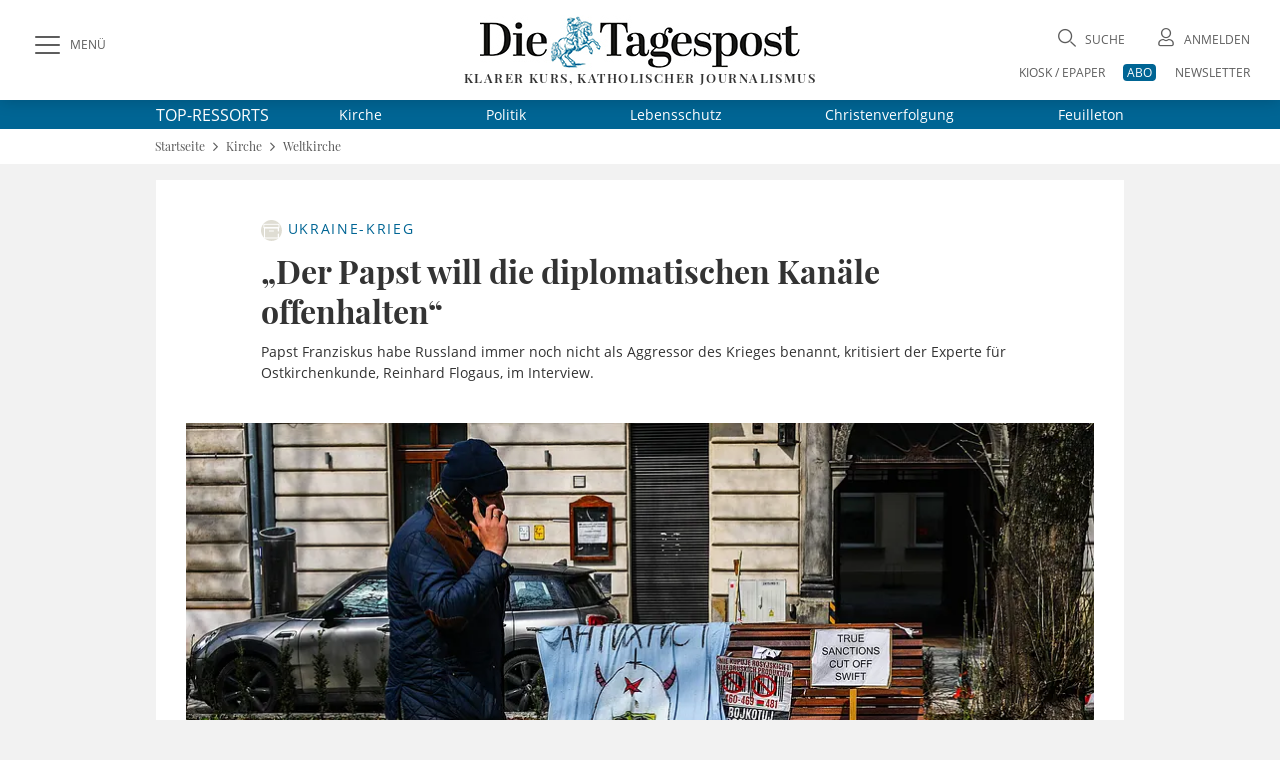

--- FILE ---
content_type: text/html; charset=UTF-8
request_url: https://www.die-tagespost.de/kirche/weltkirche/der-papst-will-die-diplomatischen-kanaele-offenhalten-art-227329
body_size: 22630
content:
<!DOCTYPE html>
<html lang="de" data-fcms-toggledisplay-container="navContainer">
  <head><style>@font-face{font-family:'Open Sans';font-style:normal;font-weight:300;src:local('Open Sans'),local('Open Sans light'),url(/design2020/fonts/open-sans-v18-latin/open-sans-v18-latin-300.woff2) format('woff2');font-display:swap}@font-face{font-family:'Open Sans';font-style:italic;font-weight:300;src:local('Open Sans'),local('Open Sans italic'),url(/design2020/fonts/open-sans-v18-latin/open-sans-v18-latin-300italic.woff2) format('woff2');font-display:swap}@font-face{font-family:'Open Sans';font-style:normal;font-weight:400;src:local('Open Sans'),local('Open Sans regular'),url(/design2020/fonts/open-sans-v18-latin/open-sans-v18-latin-regular.woff2) format('woff2');font-display:swap}@font-face{font-family:'Open Sans';font-style:italic;font-weight:400;src:local(''),url(/design2020/fonts/open-sans-v18-latin/open-sans-v18-latin-italic.woff2) format('woff2');font-display:swap}@font-face{font-family:'Open Sans';font-style:normal;font-weight:600;src:local('Open Sans Bold'),url(/design2020/fonts/open-sans-v18-latin/open-sans-v18-latin-600.woff2) format('woff2');font-display:swap}@font-face{font-family:'Open Sans';font-style:italic;font-weight:600;src:local(''),url(/design2020/fonts/open-sans-v18-latin/open-sans-v18-latin-600italic.woff2) format('woff2');font-display:swap}@font-face{font-family:'Open Sans';font-style:normal;font-weight:700;src:local(''),url(/design2020/fonts/open-sans-v18-latin/open-sans-v18-latin-700.woff2) format('woff2');font-display:swap}@font-face{font-family:'Open Sans';font-style:italic;font-weight:700;src:local(''),url(/design2020/fonts/open-sans-v18-latin/open-sans-v18-latin-700italic.woff2) format('woff2');font-display:swap}@font-face{font-family:'Open Sans';font-style:normal;font-weight:800;src:local(''),url(/design2020/fonts/open-sans-v18-latin/open-sans-v18-latin-800.woff2) format('woff2');font-display:swap}@font-face{font-family:'Open Sans';font-style:italic;font-weight:800;src:local(''),url(/design2020/fonts/open-sans-v18-latin/open-sans-v18-latin-800italic.woff2) format('woff2');font-display:swap}@font-face{font-family:'Playfair Display';font-style:normal;font-weight:400;src:local('Playfair Display'),url(/design2020/fonts/playfair-display-v22-latin/playfair-display-v22-latin-regular.woff2) format('woff2');font-display:swap}@font-face{font-family:'Playfair Display';font-style:normal;font-weight:500;src:local(''),url(/design2020/fonts/playfair-display-v22-latin/playfair-display-v22-latin-500.woff2) format('woff2');font-display:swap}@font-face{font-family:'Playfair Display';font-style:normal;font-weight:600;src:local('Playfair Display Bold'),url(/design2020/fonts/playfair-display-v22-latin/playfair-display-v22-latin-600.woff2) format('woff2');font-display:swap}@font-face{font-family:'Playfair Display';font-style:normal;font-weight:700;src:local(''),url(/design2020/fonts/playfair-display-v22-latin/playfair-display-v22-latin-700.woff2) format('woff2');font-display:swap}@font-face{font-family:'Playfair Display';font-style:normal;font-weight:800;src:local(''),url(/design2020/fonts/playfair-display-v22-latin/playfair-display-v22-latin-800.woff2) format('woff2');font-display:swap}@font-face{font-family:'Playfair Display';font-style:italic;font-weight:400;src:local(''),url(/design2020/fonts/playfair-display-v22-latin/playfair-display-v22-latin-italic.woff2) format('woff2');font-display:swap}@font-face{font-family:'Playfair Display';font-style:italic;font-weight:500;src:local(''),url(/design2020/fonts/playfair-display-v22-latin/playfair-display-v22-latin-500italic.woff2) format('woff2');font-display:swap}@font-face{font-family:'Playfair Display';font-style:normal;font-weight:900;src:local(''),url(/design2020/fonts/playfair-display-v22-latin/playfair-display-v22-latin-900.woff2) format('woff2');font-display:swap}@font-face{font-family:'Playfair Display';font-style:italic;font-weight:600;src:local(''),url(/design2020/fonts/playfair-display-v22-latin/playfair-display-v22-latin-600italic.woff2) format('woff2');font-display:swap}@font-face{font-family:'Playfair Display';font-style:italic;font-weight:800;src:local(''),url(/design2020/fonts/playfair-display-v22-latin/playfair-display-v22-latin-800italic.woff2) format('woff2');font-display:swap}@font-face{font-family:'Playfair Display';font-style:italic;font-weight:900;src:local(''),url(/design2020/fonts/playfair-display-v22-latin/playfair-display-v22-latin-900italic.woff2) format('woff2');font-display:swap}@font-face{font-family:'Playfair Display';font-style:italic;font-weight:700;src:local(''),url(/design2020/fonts/playfair-display-v22-latin/playfair-display-v22-latin-700italic.woff2) format('woff2');font-display:swap}@font-face{font-family:fontello;src:url(/design2020/fonts/fontello/font/fontello.woff2?18163976) format('woff2'),url(/design2020/fonts/fontello/font/fontello.woff?18163976) format('woff'),url('/design2020/fonts/fontello/font/fontello.svg?18163976#fontello') format('svg');font-weight:400;font-style:normal;font-display:swap}a,article,aside,b,body,div,figcaption,figure,footer,form,h1,header,hgroup,html,i,img,label,li,nav,section,span,time,ul{margin:0;padding:0;border:0;font:inherit;font-size:100%;vertical-align:baseline}@media screen and (max-width:767px){.art-detail{padding:20px 0}.art-detail>header{padding:0 16px;margin:0}.art-detail .headline{font-size:26px;line-height:32px;min-height:32px}.art-detail .description{line-height:23px;margin-bottom:30px}.art-detail .article_additionals{margin:0 16px -10px}}aside.stickylist{position:sticky;top:120px;grid-row:5/-1;margin-top:15px;height:200px;display:flex;flex-direction:column;align-items:flex-end;z-index:99}aside.stickylist,aside.stickylist>div{display:flex;flex-direction:column;align-items:flex-end}aside.stickylist .social .icon{font-size:22px}aside.stickylist a{padding-bottom:10px}@media screen and (max-width:767px){.product-teaser .user_offer{margin:0 0 25px;flex:1 1 100%;width:100%}}[class*=" icon-"]:before,[class^=icon-]:before{font-family:fontello;font-style:normal;font-weight:400;speak:never;display:inline-block;text-decoration:inherit;width:1em;margin-right:.2em;text-align:center;font-variant:normal;text-transform:none;line-height:1em;margin-left:.2em;-webkit-font-smoothing:antialiased;-moz-osx-font-smoothing:grayscale}.icon-print:before{content:'\e801'}.icon-search:before{content:'\e80b'}.icon-close:before{content:'\e80c'}.icon-avatar:before{content:'\e80e'}.icon-video-circled:before{content:'\e816'}.icon-logo-x:before{content:'\e83f'}.icon-facebook:before{content:'\f09a'}.icon-mail:before{content:'\f0e0'}.icon-angle-left:before{content:'\f104'}.icon-angle-right:before{content:'\f105'}.icon-angle-up:before{content:'\f106'}.icon-whatsapp:before{content:'\f232'}nav[role=navigation]{position:fixed;top:0;left:0;z-index:9999}.navigationContainer ul{margin:0;padding:0;list-style:none}.navigationContainer a{font-weight:400}.navigationContainer .subLayer{display:none;position:relative;top:-1px;left:0;height:auto;z-index:1001}.navigationContainer ul.mainLayermainLayer{left:0;padding:0;transform:translate(-330px,0);position:fixed;top:130px;bottom:0;height:calc(100vh - 130px);min-height:100%;-webkit-overflow-scrolling:touch;-webkit-backface-visibility:hidden;background-color:#fff;overflow-y:auto;width:330px;max-width:100vw;padding-bottom:40px}.contentwrapper,.footer,.nav-wrapper{-webkit-overflow-scrolling:touch;-webkit-backface-visibility:hidden}.navContentOverlay{display:none;position:fixed;left:0;top:130px;width:100vw;height:100vh;background:rgb(0 0 0 / .3);z-index:800000}.mainLayermainLayer>li.mainLayer{line-height:2em;border-top:1px solid var(--color-grey2);display:flex;flex-wrap:wrap;margin:0 16px;align-items:center;min-height:45px;height:auto}.mainLayermainLayer>li.mainLayer>a{padding:0;-webkit-box-flex:1;-ms-flex:1 1 80%;flex:1 1 80%;line-height:2em;font-family:var(--font-primary);font-size:15px;text-transform:uppercase;letter-spacing:1.12px;display:flex;height:45px;align-items:center;font-weight:500}.mainLayermainLayer>li.mainLayer .dropdown-content a{padding:0;-webkit-box-flex:1;-ms-flex:1 1 80%;flex:1 1 80%;line-height:2em;font-family:var(--font-primary);font-size:18px;color:var(--fontcolor-primary)}.mainLayermainLayer>li.mainLayer .open_submenue{border-left:1px solid #fff;-webkit-box-flex:0;-ms-flex:0 0 40px;flex:0 0 40px}.mainLayermainLayer>li.mainLayer .toggleicon{border-left:1px solid var(--color-grey2);margin:5px 0;display:grid;place-items:center}.mainLayermainLayer>li.mainLayer .toggleicon:before{content:'\f107';font-family:fontello;font-style:normal;font-weight:400;speak:none;display:inline-block;text-decoration:inherit;width:1em;margin-right:.2em;text-align:center;font-variant:normal;text-transform:none;line-height:1em;margin-left:.2em;-webkit-font-smoothing:antialiased;-moz-osx-font-smoothing:grayscale;color:var(--blue-primary);font-size:30px}.mainLayermainLayer>li.mainLayer .subLayerLeft{position:relative;-webkit-box-flex:0;-ms-flex:0 0 100%;flex:0 0 100%;margin:-5px 0 5px}.mainLayermainLayer>li.mainLayer .subLayerLeft.tiefe3{margin-bottom:0}.mainLayermainLayer>li.mainLayer .subLayerLeft.tiefe3 a{font-size:16px;margin-left:16px}.mainLayermainLayer .navi_intro{margin:17px 16px;display:flex;justify-content:space-between}.mainLayermainLayer .navi_intro a{font-family:var(--font-primary);text-transform:uppercase;text-decoration:underline;color:var(--color-darkgrey);font-size:13px}@media screen and (max-width:1023px){aside.stickylist{display:none}.navigationContainer ul.mainLayermainLayer{top:90px;height:calc(100vh - 90px)}.navContentOverlay{top:90px}}@media screen and (max-width:767px){.navigationContainer ul.mainLayermainLayer{top:60px;height:calc(100vh - 60px)}.navContentOverlay{top:60px}.navigationContainer ul.mainLayermainLayer{width:100vw;transform:translate(-100vw,0);height:calc(100vh - 40px)}.hide-mobile{display:none!important}.hide-desk{display:initial}}form .form-group{margin-bottom:.5rem}form label{display:inline-block;height:auto;font-family:var(--font-primary);font-size:12px;line-height:18px;color:var(--color-darkgrey)}input[type=password],input[type=search],input[type=text]{padding:14px 15px;width:100%;height:auto;margin-bottom:0;box-sizing:border-box;background:#fff;border:1px solid var(--color-grey2);-webkit-appearance:none;outline:0;border-radius:.5px;font-family:var(--font-primary);font-size:16px;line-height:20px}input::-webkit-search-cancel-button,input::-webkit-search-decoration{display:none}.input-field{position:relative}.input-field ::-webkit-input-placeholder{color:var(--color-grey1);font-size:16px}.input-field ::-moz-placeholder{color:var(--color-grey1);font-size:16px}.input-field :-ms-input-placeholder{color:var(--color-grey1);font-size:16px}.input-field.styled label{font-family:var(--font-primary);font-size:16px;line-height:18px;color:var(--color-darkgrey)}.input-field.styled [type=checkbox]:checked{position:absolute;opacity:0}.input-field.styled [type=checkbox]+span:not(.lever){position:relative;padding-left:45px;display:inline-block;height:30px;line-height:30px}.input-field.styled [type=checkbox]:checked+span:not(.lever):before{top:2px;left:2px;width:7px;height:16px;border-top:2px solid #fff0;border-left:2px solid #fff0;border-right:2px solid var(--blue-primary);border-bottom:2px solid var(--blue-primary);-webkit-transform:rotate(40deg);transform:rotate(40deg);-webkit-backface-visibility:hidden;backface-visibility:hidden;-webkit-transform-origin:100% 100%;transform-origin:100% 100%}.input-field.styled [type=checkbox]+span:not(.lever):after{border-radius:2px}.input-field.styled [type=checkbox]+span:not(.lever):after,.input-field.styled [type=checkbox]+span:not(.lever):before{content:'';left:0;position:absolute;z-index:1}.input-field.styled [type=checkbox]:checked+span:not(.lever):after{top:0;width:30px;height:30px;border:1px solid var(--color-grey2);background-color:#fff;z-index:0;box-sizing:border-box;color:var(--blue-primary)}.input-field.styled.small [type=checkbox]+span:not(.lever){position:relative;padding-left:35px;display:inline-block;height:25px;line-height:25px}.input-field.styled.small [type=checkbox]:checked+span:not(.lever):after{top:0;width:24px;height:24px}.input-field.styled.small [type=checkbox]:checked+span:not(.lever):before{top:5px;left:2px;width:5px;height:10px}.input-field.styled.small label{font-size:14px}a,article,aside,b,body,div,figcaption,figure,footer,form,h1,header,hgroup,html,i,img,label,li,nav,p,section,span,time,ul{margin:0;padding:0;border:0;font:inherit;font-size:100%;vertical-align:baseline}ul{list-style:none}img{display:inline-block;max-width:100%;height:auto;vertical-align:middle}b{font-weight:700}i{font-style:italic}*{-webkit-box-sizing:border-box;-moz-box-sizing:border-box;box-sizing:border-box}a{outline:0;color:var(--blue-primary);text-decoration:none}a img{border:none}article,aside,figcaption,figure,footer,header,hgroup,main,nav,section{display:block}main#main-contentwrapper{position:relative;background:#f2f2f2}p{font-size:inherit;font-weight:400;margin:15px 0}ul{text-decoration:none;list-style-type:none;list-style-position:outside;font-family:inherit}:root{--font-primary:'Open Sans';--font-secondary:'Playfair Display';--font-additional:'Open Sans'}:root{--blue-light:hsla(200, 61%, 72%, 1);--blue-lighter:hsla(201, 62%, 63%, 0.27);--blue-primary:hsla(199, 100%, 29%, 1);--blue-secondary:hsla(199, 100%, 29%, 0.98);--fontcolor-primary:hsla(0, 0%, 20%, 1);--fontcolor-light:#333333E6;--fontcolor-headline:hsla(0, 0%, 20%, 0.86);--color-darkgrey:hsla(0, 0%, 20%, 0.8);--color-grey1:hsla(0, 0%, 86%, 0.99);--color-grey2:hsla(0, 0%, 44%, 1);--color-grey3:hsla(0, 0%, 20%, 0.9);--color-grey4:hsla(0, 0%, 89%, 1);--color-buttons:hsla(0, 0%, 20%, 0.85);--color-background:hsla(0, 0%, 95%, 1);--color-red:#C8001F;--color-orange:hsla(44, 100%, 50%, 1);--color-beige:hsla(48, 24%, 48%, 0.44);--color-beige-light:hsla(48, 24%, 48%, 0.22);--color-beige-dark:hsla(48, 24%, 48%, 1);--color-beige-lighter:hsla(48, 24%, 48%, 0.21)}html{font:normal 16px/1.3 var(--font-primary),serif;height:100%;line-height:1;color:var(--fontcolor-primary);-webkit-text-size-adjust:100%}body{font-family:var(--font-primary),serif;-webkit-font-smoothing:antialiased;-webkit-font-feature-settings:"liga" 0;font-feature-settings:"liga" 0;-webkit-font-variant-ligatures:no-common-ligatures;background:var(--color-background);min-height:100%;line-height:1.4;color:var(--fontcolor-primary)}@media screen and (min-width:768px){.hide-mobile{display:initial}.hide-desk{display:none!important}}.shadow{box-shadow:0 0 16px rgb(0 0 0 / .2)}.flex-container{display:-webkit-box;display:-ms-flexbox;display:flex;-webkit-box-orient:horizontal;-webkit-box-direction:normal;-ms-flex-flow:row wrap;flex-flow:row wrap;-webkit-box-pack:justify;-ms-flex-pack:justify;justify-content:space-between;-webkit-box-align:center;-ms-flex-align:center;align-items:center}.flex-container>*{-webkit-box-flex:0;-ms-flex:0 1 auto;flex:0 1 auto}.btn,button{border:1px solid var(--color-buttons);outline:0;border-radius:4px;display:inline-block;min-height:2.5em;width:auto;min-width:7.5em;display:inline-flex;justify-content:space-around;align-items:center;background:var(--color-buttons);color:#fff;font-family:var(--font-primary);font-size:12px;box-sizing:border-box;-webkit-appearance:none;padding:.5em 2em;text-align:center;line-height:initial}.pagewrapper{display:grid;grid-template-columns:1fr 1000px auto 1fr;grid-template-rows:100px auto auto 1fr auto auto;grid-auto-rows:auto}.pagewrapper{display:grid;grid-template-columns:1fr 1000px max-content 1fr;grid-template-rows:100px max-content max-content 1fr max-content max-content;grid-auto-rows:max-content;position:relative}.content-box{display:grid;grid-gap:16px;grid-template-columns:repeat(12,minmax(1px,1fr));background:#fff;margin:16px}.content-box .teaser{grid-column:1/-1}.content-box .full-item{grid-column:1/-1}.pagewrapper .header{grid-column-start:1;grid-column-end:-1;background:#fff;height:100px;position:sticky;position:-webkit-sticky;top:0;z-index:1002}.pagewrapper .topthemen{grid-column-start:1;grid-column-end:-1;background:var(--blue-primary);color:#fff}.pagewrapper .topthemen .themenkomplex{width:968px;display:flex;align-items:center;margin:0 auto}.pagewrapper .topthemen .themenkomplex .unterressorts{display:flex;justify-content:space-between;flex:1 1 auto;margin-left:40px}.pagewrapper .topthemen a{font-family:var(--font-primary);color:#fff;display:inline-block;font-size:14px;font-weight:400;margin:5px 30px}.pagewrapper .topthemen a:last-child{margin-right:0}.pagewrapper .contentwrapper{grid-column-start:2;grid-column-end:3}.pagewrapper .footer{grid-column-start:2;grid-column-end:2}.pagewrapper>*{grid-row:span 1}@media screen and (max-width:1023px){.pagewrapper .topthemen .themenkomplex{width:calc(100vw - 60px)}.pagewrapper .topthemen a{font-family:var(--font-primary);color:#fff;display:inline-block;font-size:14px;font-weight:400;margin:5px 0}.pagewrapper{display:grid;grid-template-columns:0 1fr 0;grid-template-rows:min-content auto auto 1fr auto;grid-template-rows:min-content max-content max-content 1fr max-content}}.pagewrapper .header{display:grid;grid-template-columns:1fr 1000px auto 1fr;grid-template-columns:1fr 1000px max-content 1fr;grid-template-rows:100px}.pagewrapper .header .header-elements{width:100%;max-width:calc(100% - 60px);margin:0 30px;padding:25px 0 5px;grid-column:1/-1;grid-row-start:1;height:100px;display:grid;grid-template-columns:250px 1fr 250px}.pagewrapper .header .header-elements .button-collapse{font-family:var(--font-primary);font-size:12px;color:var(--color-darkgrey);display:flex;align-items:center;justify-self:start;align-self:start;height:40px}.pagewrapper .header .header-elements .icon-slide-menu:before{font-size:25px;margin-right:10px;content:'\e80d'}.pagewrapper .header .head-campaign{color:#fff;width:145px;height:40px;margin-top:35px;font-family:var(--font-secondary);font-size:12px;grid-column-start:2;grid-row-start:1;margin-left:30px}@media screen and (max-width:1220px){.pagewrapper .header .head-campaign{margin-left:120px}}.pagewrapper .header .header-elements .logo-container{justify-self:center;font-family:var(--font-secondary);font-size:13px;letter-spacing:1.43px;text-transform:uppercase;font-weight:600;text-align:center;margin-top:-10px}.pagewrapper .header .header-elements .logo-container h1{display:block;height:0;overflow:hidden;font-size:1rem;text-indent:-1500px;line-height:0}.pagewrapper .header .header-elements .logo-container .logotext{margin-top:-3px;display:block}.pagewrapper .header .header-elements .head-toplinks{position:relative;display:flex;flex-wrap:wrap;font-family:var(--font-primary);font-size:12px;color:var(--grey1);justify-self:end;justify-content:flex-end}.pagewrapper .header .header-elements .head-toplinks .bluedotContainer{padding:16px;width:250px;position:absolute;right:0;top:30px;background:#fff;border-radius:4px;z-index:9999;font-family:var(--font-primary);text-align:left}.pagewrapper .header .header-elements .head-toplinks .bluedotContainer .rememberlogin{margin:10px 0}.pagewrapper .header .header-elements .head-toplinks .bluedotContainer .btn{width:100%;color:#fff;margin-bottom:20px}.pagewrapper .header .header-elements .head-toplinks .bluedotContainer footer{margin-top:10px}.pagewrapper .header .header-elements .head-toplinks .bluedotContainer footer a{color:var(--blue-primary)}.pagewrapper .header .header-elements .head-toplinks .icon{font-size:18px;margin-right:5px}.pagewrapper .header .header-elements .head-toplinks .icon-search{margin-top:5px}.pagewrapper .header .header-elements .head-toplinks .search-dropdown,.pagewrapper .header .header-elements .head-toplinks a{color:var(--color-darkgrey);text-transform:uppercase}.pagewrapper .header .header-elements .head-toplinks .abolink{color:#fff;background:var(--blue-primary);border-radius:4px;padding:0 4px}.pagewrapper .header .header-elements .head-toplinks>li{flex:1 1 auto;text-align:right}.pagewrapper .header .header-elements .head-toplinks .head-login,.pagewrapper .header .header-elements .head-toplinks .search-dropdown{flex:1 1 50%}@media screen and (max-width:1023px){.pagewrapper .header .head-campaign{display:none}.pagewrapper .header{display:grid;grid-template-columns:1fr auto 1fr;grid-template-columns:1fr max-content 1fr;grid-template-rows:100px}.pagewrapper .header{grid-column-start:1;grid-column-end:-1;height:60px;box-shadow:0 0 6px rgb(0 0 0 / .2)}.pagewrapper .header{grid-template-columns:50px 1fr 50px;grid-template-rows:60px}.pagewrapper .header .header-elements .button-collapse .text{display:none}.pagewrapper .header .header-elements .button-collapse{align-self:center}.pagewrapper .header .header-elements .logo-container{justify-self:center;width:180px;height:28px;margin-top:0}.pagewrapper .header .header-elements .logo-container .logotext{display:none}.pagewrapper .header .header-elements{width:100%;max-width:calc(100vw - 20px);margin:0 10px;padding:5px 0;grid-column:1/-1;grid-row-start:1;height:60px;display:grid;grid-template-columns:40px 1fr 50px;place-items:center}.pagewrapper .header .header-elements .head-toplinks{width:60px;flex-wrap:nowrap;align-items:center}.head-toplinks .hide-mobile{display:none}.pagewrapper .header .header-elements .head-toplinks .bluedotContainer{top:50px}}@media screen and (max-width:767px){.pagewrapper{display:grid;grid-template-columns:1fr;grid-template-rows:min-content max-content 1fr max-content}.pagewrapper .header{grid-column-start:1;grid-column-end:-1;height:60px;box-shadow:0 0 6px rgb(0 0 0 / .2)}.pagewrapper .contentwrapper{grid-column-start:1;grid-column-end:-1;margin-bottom:0}.pagewrapper .footer{grid-column-start:1;grid-column-end:-1}.content-box{display:grid;grid-gap:16px;grid-template-columns:repeat(12,minmax(1px,1fr));background:#fff;margin:16px 0}.content-box .teaser{grid-column:1/-1}.content-box .full-item{grid-column:1/-1}.pagewrapper .header{grid-template-columns:50px 1fr 50px;grid-template-rows:60px}.pagewrapper .header .header-elements .button-collapse .text{display:none}.pagewrapper .header .header-elements .button-collapse{align-self:center}.pagewrapper .header .header-elements .logo-container{justify-self:center;width:180px;height:28px}.pagewrapper .header .header-elements{width:100%;max-width:calc(100vw - 20px);margin:0 10px;padding:5px 0;grid-column:1/-1;grid-row-start:1;height:60px;display:grid;grid-template-columns:40px 1fr 50px;place-items:center}.pagewrapper .header .header-elements .head-toplinks{width:60px;flex-wrap:nowrap;align-items:center}}.header-elements .searchform{position:relative}.header-elements input.searchfield{font-family:var(--font-secondary);position:relative;overflow:visible;display:inline-block;padding:15px;text-decoration:none;font-family:var(--font-secondary);line-height:18px;font-weight:400;font-size:16px;text-transform:uppercase;white-space:nowrap;outline:0;border:1px solid var(--color-grey2);background-color:#fff;width:100%;height:48px;-webkit-appearance:none;padding-right:40px}.header-elements input.searchfield::-webkit-input-placeholder{color:var(--color-grey1);font-size:16px}.header-elements input.searchfield::-moz-placeholder{color:var(--color-grey1);font-size:16px}.header-elements button.searchicon{-webkit-appearance:none;-webkit-border-radius:0;border:none;outline:0;background:#fff0;position:absolute;left:calc(100% - 120px);top:13px;min-width:auto;min-height:0;-webkit-border-radius:.5px;padding:0;font-size:28px}.header-elements .searchform{width:100vw;background:#fff;opacity:0;position:fixed;top:130px;left:0;box-shadow:0 10px 10px -15px rgb(0 0 0 / .6);height:0;display:grid;grid-template-columns:1fr 1000px auto 1fr;grid-template-columns:1fr 1000px max-content 1fr}.header-elements .searchform .header-searchform{grid-column-start:2;grid-column-end:3;position:relative;display:flex;flex-wrap:nowrap;align-items:center;justify-content:center;margin:0 30px 0 22px}.header-elements .searchform .header-searchform .close-icon{font-size:25px;margin-left:25px;color:var(--color-darkgrey)}.footer.main{font-size:11px;font-family:var(--font-primary);color:var(--fontcolor-primary);line-height:1.3;margin-bottom:16px}.breadcrumb-spacer{grid-column-start:1;grid-column-end:-1;background:#fff;display:grid;grid-template-columns:1fr 1000px auto 1fr;grid-template-columns:1fr 1000px max-content 1fr;grid-gap:6px}.breadcrumb-container{display:grid;grid-template-columns:1fr 1000px auto 1fr;grid-template-columns:1fr 1000px max-content 1fr;grid-template-rows:max-content;grid-column-start:1;grid-column-end:-1;background:#fff}ul.breadcrumb{grid-column-start:2;grid-column-end:3;font-family:var(--font-secondary);background:#fff;height:35px;font-size:12px;line-height:15px;display:flex;align-items:center;color:var(--color-darkgrey);padding:0 15px}.breadcrumb .breadCrumbTrenner{font-size:15px}.breadcrumb li a{color:inherit}@media screen and (max-width:1023px){.header-elements .searchform{top:88px;grid-template-columns:1fr}.header-elements .searchform .header-searchform{grid-column:1/-1;margin:0 25px 0 16px}.header-elements button.searchicon{left:calc(100% - 90px)}.header-elements .searchform .header-searchform .close-icon{margin-left:10px}.breadcrumb-container,.breadcrumb-spacer{grid-template-columns:30px max-content 1fr}ul.breadcrumb{padding:0}}.navigationContainer .navi-topthemen{margin:25px 16px 10px 13px}.navigationContainer .navi-topthemen .thema{border-radius:4px;display:inline-block;width:auto;background:var(--color-grey2);color:#fff;font-family:var(--font-primary);font-size:12px;box-sizing:border-box;padding:8px 12px;line-height:14px;text-transform:uppercase;margin:5px 3px;font-weight:400}.content-box.aufmacherbox{padding-bottom:16px}.aufmacherbox .teaser{position:relative}.aufmacherbox .teaser .behindWall img{display:inline-block;margin-right:5px;height:21px;width:21px;margin-bottom:3px}.aufmacherbox .teaser.topteaser.nummer-1 .behindWall img{width:25px;height:25px}.aufmacherbox .teaser .teaser-content{padding:16px 16px 0;display:inline-block}.aufmacherbox .teaser .description{padding:5px 16px 10px;display:inline-block;font-family:var(--font-primary);font-size:14px;line-height:21px;color:var(--fontcolor-primary)}.topaufmacherbox .teaser.topteaser.nummer-1 .description{padding-left:0}.aufmacherbox .teaser .description,.aufmacherbox .teaser .description a,.aufmacherbox .teaser .teaser-content,.aufmacherbox .teaser .teaser-content a{color:var(--fontcolor-primary)}.aufmacherbox .teaser .teaser-content .topline,.aufmacherbox .teaser .teaser-content .topline a{font-family:var(--font-primary);font-size:12px;line-height:16px;text-transform:uppercase;color:var(--blue-primary);margin-bottom:5px;letter-spacing:.96px;font-weight:400}.aufmacherbox .teaser .teaser-content .headline{font-family:var(--font-secondary);font-size:18px;font-weight:600;margin-bottom:5px;margin-top:0;line-height:22px;color:var(--fontcolor-headline)}@media screen and (max-width:767px){.header-elements .searchform{top:60px}.breadcrumb-container{grid-template-columns:16px 1fr 16px;grid-template-rows:35px}.breadcrumb-spacer{grid-template-columns:16px 1fr 16px}ul.breadcrumb{height:35px;padding:0;font-size:10px}.breadcrumb .breadCrumbTrenner{font-size:11px}.aufmacherbox .teaser .teaser-content{padding:16px 16px 0}.aufmacherbox .teaser .datetime{display:flex}.aufmacherbox .teaser .datetime .autoren{margin-left:1px}.aufmacherbox .teaser .datetime .autoren:before{content:","}}.topaufmacherbox .topteaser{grid-column:span 4}.topaufmacherbox .topteaser.nummer-1{grid-column:1/-1}.topaufmacherbox .topteaser.nummer-1 .link-wrapper{display:grid;grid-template-columns:repeat(12,minmax(1px,1fr));grid-template-rows:1fr;grid-column-gap:16px}.topaufmacherbox .topteaser.nummer-1 .teaser-image{grid-column:1/9;grid-row:1/-1}.topaufmacherbox .topteaser.nummer-1 .teaser-content{grid-column:8/13;grid-row:1/-1;align-self:end;margin-bottom:30px;background:#fff;padding:30px 20px;z-index:2}.topaufmacherbox .topteaser.nummer-1 .teaser-additionals{grid-column:1/2;grid-row:1/-1;justify-self:start;margin-left:20px;margin-top:16px;display:flex;flex-direction:column;align-items:flex-start;position:relative;top:initial;right:initial}.topaufmacherbox .topteaser.nummer-1 figure{aspect-ratio:auto 9/5}.aufmacherbox .topteaser.nummer-1 .teaser-content .headline{font-size:26px;line-height:32px}.aufmacherbox .topteaser.nummer-1 .teaser-content .headline a{font-family:'Playfair Display';font-family:var(--font-secondary);font-weight:700;font-style:normal}.topaufmacherbox .teaser.topteaser.nummer-1 .description{font-family:'Open Sans';font-family:var(--font-primary);font-weight:400;font-style:normal}.aufmacherbox .topteaser.nummer-1 .teaser-content .topline{margin-bottom:5px}@media screen and (max-width:950px){.topaufmacherbox .topteaser.nummer-1 .teaser-content{grid-column:6/13}}@media screen and (max-width:840px){.topaufmacherbox .topteaser.nummer-1 .teaser-content{grid-column:5/13}}@media screen and (max-width:767px){.topaufmacherbox .topteaser,.topaufmacherbox .topteaser.nummer-1,.topaufmacherbox .topteaser.nummer-2,.topaufmacherbox .topteaser.nummer-3,.topaufmacherbox .topteaser.nummer-7,.topaufmacherbox .topteaser.nummer-8,.topaufmacherbox .topteaser.special{grid-column:1/-1}.topaufmacherbox .topteaser.nummer-1 .link-wrapper{display:block}.topaufmacherbox .topteaser.nummer-1 .teaser-content{margin-bottom:0;padding:16px 16px 0;display:inline-block}.aufmacherbox .topteaser.nummer-1 .teaser-content .headline{font-size:18px;line-height:22px}.aufmacherbox .topteaser.nummer-1 .teaser-content .topline{margin-bottom:5px}.topaufmacherbox .topteaser.nummer-1 .teaser-additionals{position:absolute;top:16px;right:20px;margin:0}.topaufmacherbox .topteaser:not(.nummer-1) .link-wrapper{display:grid;grid-template-columns:33.33vw 1fr;grid-template-rows:max-content}.topaufmacherbox .topteaser{margin-bottom:-5px}.topaufmacherbox .topteaser:not(.nummer-1) .topline{margin-bottom:0}.topaufmacherbox .topteaser:not(.nummer-1) .headline{font-size:14px;line-height:16px}.topaufmacherbox .topteaser:not(.nummer-1) .teaser-content{padding-top:2px;padding-bottom:0;padding-left:10px}.topaufmacherbox .topteaser:not(.nummer-1) .teaser-additionals{left:calc(33.33vw - 40px);top:5px;max-width:35px;line-height:11px}.topaufmacherbox .topteaser.nummer-1 .teaser-additionals{align-items:flex-end}}@media screen and (min-width:768px){.topaufmacherbox{grid-column-gap:0;padding-top:40px}.topaufmacherbox .topteaser.nummer-2{padding-right:7px;border-right:1px solid var(--color-grey2)}.topaufmacherbox .topteaser.nummer-3{padding-left:8px;padding-right:7px;border-right:1px solid var(--color-grey2)}.topaufmacherbox .topteaser.nummer-7{padding-left:8px}}.defaultbox{display:grid;grid-gap:16px;grid-template-columns:repeat(12,minmax(1px,1fr));background:#fff;grid-column:1/-1}.defaultbox .teaser{grid-column:span 4}.defaultbox .teaser.nummer-2{grid-column:span 6}@media screen and (max-width:767px){.defaultbox{grid-row-gap:10px}.defaultbox .teaser,.defaultbox .teaser.nummer-2{grid-column:1/-1}.aufmacherbox .teaser.topteaser.nummer-1 .behindWall img{height:15px;width:15px}}.aufmacherbox .teaser .teaser-image img{width:100%}.aufmacherbox .teaser .datetime{padding:0 16px 10px;font-family:var(--font-primary);font-size:10px;line-height:13px;color:var(--fontcolor-headline);font-style:italic}.topaufmacherbox .topteaser.nummer-1 .datetime{padding-left:0}.aufmacherbox.defaultbox.fuenfer{margin-bottom:16px}@media screen and (min-width:768px){.topaufmacherbox .topteaser.nummer-1 .teaser-content{padding-bottom:10px}.aufmacherbox .teaser,.topaufmacherbox .topteaser{display:flex;flex-direction:column}.aufmacherbox .teaser .description,.topaufmacherbox .topteaser .description{flex:1 1 100%}.aufmacherbox.defaultbox{grid-column-gap:0;justify-content:end}.aufmacherbox.defaultbox .teaser.nummer-1,.aufmacherbox.defaultbox .teaser.nummer-3{padding-right:7px;border-right:1px solid var(--color-darkgrey)}.aufmacherbox.defaultbox .teaser.nummer-2,.aufmacherbox.defaultbox .teaser.nummer-5{padding-left:8px}.aufmacherbox.defaultbox .teaser.nummer-4{padding-left:8px;padding-right:7px;border-right:1px solid var(--color-darkgrey)}.defaultbox .teaser.nummer-2{grid-column:span 6;padding-left:8px}}.content-box .autorenbox,.content-box .schlagwort-intro{grid-column:1/-1;margin:20px 105px 30px;text-align:center}.schlagwort-intro.schlagwort-type--person .schlagwort-intro-header{grid-area:header;margin-bottom:1rem}.schlagwort-intro.schlagwort-type--person .schlagwort-intro-thumbnail{grid-area:thumbnail}.schlagwort-intro.schlagwort-type--person .schlagwort-intro-description{grid-area:description}.content-box.facet-search .suchergebnis-toggle{grid-area:facet-toggle;display:none}.content-box.facet-search .facet-searchform{grid-area:facet-searchform}.content-box.facet-search .sorting-container{grid-area:facet-sorting}.content-box.facet-search .facet-dateselect{grid-area:facet-dateselect;margin-top:3px}.content-box.facet-search .facet-tableiste{grid-area:facet-tableiste}.content-box.facet-search .open-hilfebox-suche{grid-area:facet-open-hilfe;text-align:right}.content-box.facet-search .datepicker-container{grid-area:datepicker-container}.content-box .facet-suchhilfe{padding:40px 104px;font-size:16px;line-height:28px;font-family:var(--font-primary);grid-area:facet-suchhilfe}.div-gpt-ad{display:flex;align-items:center;justify-content:center;background:#fff0;speak:never;-webkit-border-radius:.5px}#div-gpt-ad-Superbanner_top>div{margin-top:16px!important}#div-gpt-ad-Left_0,#div-gpt-ad-Right_0,#div-gpt-ad-Skyscraper_L,#div-gpt-ad-Skyscraper_R{position:sticky!important;top:120px}#div-gpt-ad-Left_0,#div-gpt-ad-Skyscraper_L{margin-right:40px}#div-gpt-ad-Right_0,#div-gpt-ad-Skyscraper_R{margin-left:40px}#div-gpt-ad-Skyscraper_L>div,#div-gpt-ad-Skyscraper_R>div{position:absolute;top:16px}#div-gpt-ad-Skyscraper_L>div{right:0}#div-gpt-ad-Skyscraper_R>div{left:0}@media screen and (max-width:767px){.content-box .autorenbox,.content-box .schlagwort-intro{margin:20px 16px 30px}.content-box .facet-suchhilfe{padding:30px 16px;font-size:16px;line-height:28px;font-family:var(--font-primary);grid-area:facet-suchhilfe}.div-gpt-ad{margin:0}}#div-gpt-ad-Superbanner_top.div-gpt-ad.div-gpt-ad--center,#div-gpt-ad-Top_0.div-gpt-ad.div-gpt-ad--center{min-height:266px}#div-gpt-ad-Superbanner_top.div-gpt-ad.div-gpt-ad--center>div{margin-top:auto!important}.footer-popup{position:fixed;right:0;bottom:0!important;left:0;z-index:9999;display:none;font-size:18px}.footer-popup.footer-popup--opened{display:block;bottom:0}.footer-popup .footer-popup-container{position:relative;display:-ms-grid;display:grid;-ms-grid-columns:1fr 1000px 40px 1fr;grid-template-columns:1fr 1000px 40px 1fr;width:100%;background:#fff;border-top:5px solid #999;border-bottom:10px solid #999}.footer-popup .footer-popup-container>.popup-inner{position:relative;-ms-grid-column:2;-ms-grid-column-span:1;grid-column:2/3;display:-webkit-box;display:-ms-flexbox;display:flex;-webkit-box-pack:center;-ms-flex-pack:center;-webkit-box-orient:vertical;-webkit-box-direction:normal;-ms-flex-direction:column;flex-direction:column;justify-content:center;-webkit-box-align:center;-ms-flex-align:center;align-items:center;padding:4vh 5vh;color:var(--fontcolor-primary);text-align:center}.footer-popup .popup-title{font-family:var(--font-secondary);font-weight:800;font-size:1.8em;margin-bottom:.25em}.footer-popup .popup-text{font-weight:300;font-size:1.3em;margin-bottom:1em}.footer-popup .btn.btn-cta{background-color:var(--color-red);border-color:var(--color-red);font-size:1em;padding:.5em 3em}.footer-popup .footer-popup-container>a.close{position:absolute;z-index:9000;top:5px;right:20px;display:flex;width:2em;height:2em;color:var(--color-red);font-size:1em;align-items:center;justify-content:center}.footer-popup button.footerPopupOverlayBTN{position:absolute;left:0;right:0;top:0;bottom:0;background:#fff0;border:#fff0;z-index:8}.footer-popup.footer-popup--artikeldetail .footer-popup-container>a.close{top:20px;color:#fff;background:#717171;border-radius:50%}.footer-popup.footer-popup--artikeldetail .popup-inner{color:#fff}.footer-popup.footer-popup--artikeldetail .popup-title{font-family:var(--font-primary);font-size:2em;font-weight:600;line-height:1.1;color:#ff0;transform:scale(1.7,1);margin-bottom:0}.footer-popup.footer-popup--artikeldetail .popup-title .inverted{-webkit-text-fill-color:#000;-webkit-text-stroke-width:1px;-webkit-text-stroke-color:#ff0}.footer-popup.footer-popup--artikeldetail .popup-price{font-size:1.5em;color:#1887b1;font-weight:700;border:2px solid #fff;border-radius:3em;padding:.5em 1em;margin:1em 0}.footer-popup.footer-popup--artikeldetail .popup-price>span.line-through{font-size:.8em;font-weight:400;text-decoration:line-through}.footer-popup.footer-popup--artikeldetail .popup-text{font-size:1em;font-weight:400}.footer-popup.footer-popup--artikeldetail .btn.btn-cta{display:block;background:#1887b1;border-color:#1887b1;border-radius:3em;font-weight:700;font-size:1.2em;color:#fff;padding:.5em 1em;line-height:1em}.footer-popup.footer-popup--artikeldetail .btn.btn-cta>span{font-size:.6em;font-weight:400}.footer-popup.footer-popup--artikeldetail .footer-popup-container{background:#000;border-top:0;border-bottom:0}@media screen and (max-width:1023px){.footer-popup .footer-popup-container{-ms-grid-columns:0 1fr 0;grid-template-columns:0 1fr 0}.footer-popup .popup-title{font-size:1.6em}.footer-popup .popup-text{font-size:1.2em}.footer-popup .btn.btn-cta{font-size:.9em}}@media screen and (max-width:767px){.footer-popup{top:0;font-size:22px}.footer-popup .footer-popup-container{height:100vh;max-width:100vw;font-size:1.4em}.footer-popup .footer-popup-container>.popup-inner{padding:4vh 15vw;justify-content:center}.footer-popup .popup-title{margin-bottom:.5em}.footer-popup .popup-text{margin-bottom:1em}.footer-popup .btn.btn-cta{max-width:100%;white-space:normal;text-align:center}.defaultbox.simple .teaser .description{padding:10px 0;display:initial;grid-area:description}.aufmacherbox.defaultbox.simple .teaser .datetime{grid-area:datetime;padding-bottom:0}.defaultbox.simple .teaser .content-link{grid-area:content-link;min-height:19vw}.defaultbox.simple .teaser{display:grid;grid-template-columns:max-content minmax(1px,1fr)}}@media screen and (max-width:650px){.footer-popup .footer-popup-container{font-size:1.2em}}@media screen and (max-width:500px){.footer-popup .footer-popup-container{font-size:.95em}}.navigationContainer .navi-campaign{margin-bottom:16px;background-color:rgb(147 197 222 / .4);font-size:14px;line-height:20px}.navigationContainer .navi-campaign a{display:block;padding:10px 16px;color:inherit}.defaultbox.simple .teaser{grid-column:1/-1;display:grid;grid-template-columns:max-content minmax(1px,1fr);grid-template-rows:max-content max-content}.art-detail{grid-column:1/-1;font-family:var(--font-primary);font-size:16px;line-height:28px;color:var(--fontcolor-primary);padding:40px 30px}.art-detail>header{margin:0 75px}.art-detail .art-content{margin-top:40px}.art-detail .art-content.art-content-paywall>*{margin-left:75px;margin-right:75px}.art-detail .topline{font-family:var(--font-primary);font-size:14px;line-height:16px;letter-spacing:1.68px;text-transform:uppercase;color:var(--blue-primary)}.art-detail .headline{font-family:var(--font-secondary);font-size:32px;line-height:40px;color:var(--fontcolor-primary);margin:10px 0;font-weight:700;min-height:40px}.art-detail .description{font-family:var(--font-primary);font-size:14px;line-height:21px;margin-bottom:40px}.art-detail .article_additionals{font-family:var(--font-primary);font-size:15px;line-height:21px;color:var(--color-grey2);display:flex;align-items:center;justify-content:space-between;flex-wrap:wrap;margin-left:75px;margin-bottom:-10px}.art-detail .article_additionals>*{margin-bottom:10px}.art-detail .article_additionals .social_share{display:flex;margin-left:auto}.art-detail .article_additionals .social_share li{border:1px solid #000;color:#000;margin-left:16px;width:32px;height:30px;display:grid;place-items:center}.art-detail .article_additionals .social_share .icon{color:#000;font-size:15px}.art-detail .article_additionals .social_share .print .icon{font-size:20px}.art-detail .article_additionals .social_share .mail .icon{font-size:18px}.art-detail .article_additionals .social_share .facebook .icon,.art-detail .article_additionals .social_share .whatsapp .icon{font-size:19px}.art-detail .article_additionals .social_share .twitter .icon{font-size:22px}.art-detail .article_additionals .autorenblock{display:flex;flex-direction:column}.art-detail .article_additionals .autor{display:inline-flex;align-items:center;margin-right:20px}.art-detail .article_additionals .autorencontainer .flex-container{justify-content:flex-start}.art-detail .article_additionals .autorenblock .autorencontainer .autor-name,.art-detail .article_additionals .autorenblock .autorencontainer .datetime{font-style:italic}.art-detail .art-content.art-content-paywall>p:first-of-type::first-letter{font-size:56px;font-weight:600;line-height:34px;padding-top:8px;float:left;padding-right:.125em}@media screen and (max-width:1023px){.art-detail .article_additionals{margin-left:0}}@media screen and (max-width:767px){.art-detail{padding:20px 0}.art-detail>header{padding:0 16px;margin:0}.art-detail .headline{font-size:26px;line-height:32px;min-height:32px}.art-detail .description{line-height:23px;margin-bottom:30px}.art-detail .article_additionals{margin:0 16px -10px}.art-detail .art-content.art-content-paywall>*{margin-left:16px;margin-right:16px}}.art-detail .art-thumbnail{margin-bottom:40px}.art-detail .art-thumbnail .image-wrapper{position:relative}.art-detail .art-thumbnail figcaption{font-family:var(--font-primary);font-size:12px;font-style:italic;line-height:16px;color:var(--color-grey2);margin:10px 15px}@media screen and (max-width:767px){.art-detail .art-thumbnail{margin-bottom:30px}}.content-box .autorenbox{grid-column:1/-1;margin:20px 105px 30px;text-align:center}@media screen and (max-width:767px){.content-box .autorenbox{margin:20px 16px 30px}.aufmacherbox .teaser .description{padding-left:10px}}.audiodescription .audioControl{display:block}.audiodescription .audioControl.audioControl--hide{position:fixed;z-index:80000000;bottom:0;right:0;left:auto;height:40px;width:54px;border-radius:0;background:#fff;color:#000;box-shadow:none}.art-detail .article_additionals .audiodescription .audioControl .icon{font-size:22px}.art-detail .article_additionals .audiodescription .audioControl.audioControl--hide .icon{font-size:40px}.audiodescription [data-fcms-2click-container=content]{position:fixed;z-index:8000000;bottom:0;left:0;box-shadow:0 0 5px #999;background:#fff;height:40px;width:100%}.aufmacherbox .teaser .teaser-content .headline{font-family:'Playfair Display';font-weight:600}.aufmacherbox .teaser .teaser-content .topline{font-family:'Open Sans'}li.breadCrumbTrenner>i,ul.breadcrumb li,ul.breadcrumb li a{height:15px;display:inline-block}.art-detail-paywall .art-content-paywall{position:relative}.art-detail-paywall .art-content-paywall p:first-child{position:relative;max-height:calc(29px * 11);overflow:hidden}.art-detail-paywall .art-content-paywall:after{content:'';width:100%;height:100%;position:absolute;left:0;top:0;background:-webkit-linear-gradient(#fff0 50px,#fff);background:linear-gradient(#fff0 50px,#fff)}.product-teaser .offer_head{background:var(--blue-secondary);padding:10px;text-align:center;color:#fff;font-family:var(--font-primary),serif;position:relative}.art-detail.art-detail-paywall{padding-bottom:0}.product-teaser{grid-column:1/-1}.product-teaser .user_offers.row{display:-ms-flexbox;display:flex;-ms-flex-wrap:wrap;margin-right:25px;margin-left:25px;padding:0;margin-top:16px;padding-bottom:30px}.product-teaser .user_offer{text-align:center;padding:0;-webkit-box-shadow:0 5px 5px 0 rgb(50 50 50 / .2);-moz-box-shadow:0 5px 5px 0 rgb(50 50 50 / .2);box-shadow:0 5px 5px 0 rgb(50 50 50 / .2);margin:32px 7px 0;flex:1 1 calc(33% - 14px);width:calc(33% - 14px)}.product-teaser .user_offer .epay_offer{display:flex;flex-direction:column;height:100%;background-color:#fff}.product-teaser .user_offer .offer_head .offer_name{font-size:22px;display:inline-flex;align-items:center;padding-bottom:10px}.product-teaser .epay .offer_head .price{font-family:var(--font-primary);border-top:1px solid var(--color-grey1);width:85%;margin:0 auto;font-size:22px;line-height:1.2}@media screen and (max-width:767px){.product-teaser .user_offers.row{flex-wrap:wrap;margin-left:16px;margin-right:16px;margin-top:0;padding-bottom:0}.product-teaser .user_offer{margin:0 0 25px;flex:1 1 100%;width:100%}}.product-teaser .user_offer .epay_offer{text-align:center;background:#cce6f3!important;box-shadow:none}.product-teaser .user_offer .offer_head{font-weight:700;padding:36px 0 10px;background:#fff0;color:inherit}.product-teaser .epay .offer_head .price{width:100%;padding:10px 0;border-top:1px solid var(--color-grey2)}.product-teaser .user_offer .btn{height:42px;font-weight:700}.product-teaser .user_offer{position:relative}.epay_offerEmpfehlung{position:absolute;right:0;top:0;padding:5px 15px;background:var(--color-orange);color:#fff;font-weight:700;box-shadow:0 0 2px #ccc}.epay_offerEmpfehlung+.epay_offer{border:2px solid var(--color-orange)}@media all and (min-width:767px){.epay_offerEmpfehlung+.epay_offer{margin-top:0}.epay_offerEmpfehlung{top:-32px}}.epay_offerInformation{margin-bottom:60px;text-align:center;color:var(--color-orange);font-weight:700}#epayPaywall__produktGLider .epayPaywall__produktGLider--next,#epayPaywall__produktGLider .epayPaywall__produktGLider--prev{display:none;position:absolute;top:50%;font-size:24px;background:rgb(255 255 255 / .75);transform:translate3d(0,-50%,0);-webkit-box-shadow:0 5px 5px 0 rgb(50 50 50 / .2);-moz-box-shadow:0 5px 5px 0 rgb(50 50 50 / .2);box-shadow:0 5px 5px 0 rgb(50 50 50 / .2)}#epayPaywall__produktGLider .epayPaywall__produktGLider--prev{left:0}#epayPaywall__produktGLider .epayPaywall__produktGLider--next{right:0}@media screen and (max-width:767px){#epayPaywall__produktGLider{margin-left:0;margin-right:0}#epayPaywall__produktGLider .user_offer{padding:0 16px;-webkit-box-shadow:none;-moz-box-shadow:none;box-shadow:none}}.product-teaser .tiun_overlay{margin-top:48px}.product-teaser .tiun_overlay .user_offer{margin-left:0;margin-right:0;padding:0 30px 30px;width:100%;-webkit-box-shadow:none;box-shadow:none}.product-teaser .tiun_overlay .user_offer .epay_offer{box-shadow:0 5px 5px 0 rgb(50 50 50 / .2)}.product-teaser .tiun_overlay .user_offer .offer_head{padding-top:64px}.product-teaser .tiun_overlay .user_offer .offer_head .offer_name{padding-bottom:29px}.tiun_overlay #tiunPaymentSnippet{margin:8px auto 42px;width:100%}.product-teaser .tiun_overlay .user_offer .btn.tiun_overlay_btn{width:284px;height:68px;margin:0 auto 38px}@media screen and (max-width:767px){.product-teaser .tiun_overlay{margin-top:0}.product-teaser .tiun_overlay .user_offer{padding-left:16px;padding-right:16px}.product-teaser .tiun_overlay .user_offer .epay_offer{box-shadow:none}.product-teaser .tiun_overlay .user_offer .offer_head{padding-top:27px}.product-teaser .tiun_overlay .user_offer .offer_head .offer_name{padding-bottom:9px}.tiun_overlay #tiunPaymentSnippet{margin-top:-2px;margin-bottom:30px}.product-teaser .tiun_overlay .user_offer .btn.tiun_overlay_btn{width:178px;height:42px}}.tiun_overlay{display:none}</style>
<link rel="stylesheet" type="text/css" href="/storage/css_uncritical/1/1_uncritical_uBPtU85j5M.css" media="print" onload="this.media='all'"><title>„Der Papst will die diplomatischen Kanäle offenhalten“ | Die Tagespost</title>


<meta http-equiv="Content-Type" content="text/html; charset=UTF-8" >
<meta name="author" content="Die Tagespost" >


<meta name="robots" content="INDEX, FOLLOW" ><meta name="google-site-verification" content="EU_vDdKuw7a6LoePGYolNqMf-lBiazzaWUY81udqqV4" >
<meta name="DC.title" content="Die Tagespost" >
<meta name="geo.region" content="DE-BY" >
<meta name="geo.placename" content="W&uuml;rzburg" >
<meta name="geo.position" content="49.7450502;9.9523586" >
<meta name="ICBM" content="49.7450502, 9.9523586" >
<meta name="description" content="Papst Franziskus habe Russland immer noch nicht als Aggressor des Krieges benannt, kritisiert der Experte für Ostkirchenkunde, Reinhard Flogaus, im Interview." >
<meta name="keywords" content="" >
<meta name="viewport" content="width=device-width, initial-scale=1.0, user-scalable=yes, shrink-to-fit=no" > 

<!-- Facebook Meta Data -->
<meta property="fb:app_id" content="360442021262126">
<meta property="og:site_name" content="die-tagespost.de">
<meta property="og:locale" content="de_DE">
<meta property="og:type" content="article">
<meta property="og:url" content="https://www.die-tagespost.de/kirche/weltkirche/der-papst-will-die-diplomatischen-kanaele-offenhalten-art-227329" >

<!-- Twitter Meta Data -->
<meta name="twitter:card" content="summary_large_image">
<meta property="twitter:domain" content="die-tagespost.de">
<meta property="twitter:url" content="https://www.die-tagespost.de/kirche/weltkirche/der-papst-will-die-diplomatischen-kanaele-offenhalten-art-227329">
<meta property="twitter:site" content="@DieTagespost">
<meta property="article:section" content="„Der Papst will die diplomatischen Kanäle offenhalten“" >
<meta property="article:published_time" content="2022-04-08T17:00:05+0100" >
<meta property="article:modified_time" content="2024-05-28T15:31:29+0100" >
<meta property="article:author" content="Tilman Asmus Fischer" ><meta property="og:title" content="„Der Papst will die diplomatischen Kanäle offenhalten“">
<meta property="og:description" content="Papst Franziskus habe Russland immer noch nicht als Aggressor des Krieges benannt, kritisiert der Experte für Ostkirchenkunde, Reinhard Flogaus, im Interview.">
<meta name="twitter:title" content="„Der Papst will die diplomatischen Kanäle offenhalten“">
<meta name="twitter:description" content="Papst Franziskus habe Russland immer noch nicht als Aggressor des Krieges benannt, kritisiert der Experte für Ostkirchenkunde, Reinhard Flogaus, im Interview."><meta property="og:image" content="https://www.die-tagespost.de/storage/image/3/7/4/3/73473_feed-tag_1Dd7do_x9AoGc.jpg">
<meta property="og:image:width" content="1200">
<meta property="og:image:height" content="630">
<meta name="twitter:image" content="https://www.die-tagespost.de/storage/image/3/7/4/3/73473_feed-tag_1Dd7do_x9AoGc.jpg">

<link rel="shortcut icon" href="/mp2015/images/favicon.ico" type="image/x-icon" >
<link rel="apple-touch-icon" href="/design2020/images/apple-touch-icon-57x57.png" sizes="57x57" >
<link rel="apple-touch-icon" href="/design2020/images/apple-touch-icon-60x60.png" sizes="60x60" >
<link rel="apple-touch-icon" href="/design2020/images/apple-touch-icon-72x72.png" sizes="72x72" >
<link rel="apple-touch-icon" href="/design2020/images/apple-touch-icon-76x76.png" sizes="76x76" >
<link rel="apple-touch-icon" href="/design2020/images/apple-touch-icon-114x114.png" sizes="114x114" >
<link rel="apple-touch-icon" href="/design2020/images/apple-touch-icon-120x120.png" sizes="120x120" >
<link rel="apple-touch-icon" href="/design2020/images/apple-touch-icon-144x144.png" sizes="144x144" >
<link rel="apple-touch-icon" href="/design2020/images/apple-touch-icon-152x152.png" sizes="152x152"/ >
<link rel="apple-touch-icon" href="/design2020/images/apple-touch-icon-180x180.png" sizes="180x180" >

<link rel="canonical" href="https://www.die-tagespost.de/kirche/weltkirche/der-papst-will-die-diplomatischen-kanaele-offenhalten-art-227329" ><script>class fcmsCritical_Dynamic_Style_Device_Model{constructor(){this.type='';this.os='';this.browser='';this.osVersion='';this.fullOsVersion='';this.appType='';this.appVersion='';this.buildVersion='';this.deviceModel='';this.touch=false;this.hash='';this.share=false;this.userAgent=window.navigator.userAgent;}
getGenericDeviceClasses(){const i=this;const classes=[];if(i.os==='ios'){classes.push('fcmscss-device-ios');}else if(i.os==='android'){classes.push('fcmscss-device-android');}
if(i.type==='smartphone'){classes.push('fcmscss-device-smartphone');}else if(i.type==='tablet'){classes.push('fcmscss-device-tablet');}
if(i.appType==='fcmsiosapp'){classes.push('fcmscss-device-fcmsiosapp');}else if(i.appType==='fcmswebapp'){classes.push('fcmscss-device-fcmswebapp');}else if(i.appType==='jambitandroidapp'){classes.push('fcmscss-device-jambitandroidapp');}else if(i.appType==='jambitiosapp'){classes.push('fcmscss-device-jambitiosapp');}
return classes;}
setStyles(classes){const cl=this.getGenericDeviceClasses();document.getElementsByTagName("html")[0].classList.add(...classes,...cl);}}
class fcmsCritical_Dynamic_Style_Device{constructor(){this.deviceModel=this.detect();}
getDeviceInformation(){return this.deviceModel;}
detect(){let ua=window.navigator.userAgent;if(typeof fcmsLib_Device_Navigator==='function'){var navigator=new fcmsLib_Device_Navigator();ua=navigator.getUserAgent();}
const deviceInformation=new fcmsCritical_Dynamic_Style_Device_Model();this.detectDeviceType(deviceInformation,ua);this.detectOperatingSystem(deviceInformation,ua.toLowerCase());this.detectBrowser(deviceInformation,ua.toLowerCase());this.detectTouch(deviceInformation);this.detectApp(deviceInformation,ua.toLowerCase());this.detectHash(deviceInformation);this.detectShare(deviceInformation);return deviceInformation;}
detectShare(di){di.share=(typeof navigator.share==='function');}
detectHash(di){di.hash=window.location.hash.substr(1);}
detectOperatingSystem(deviceInformation,userAgent){let os='';if(userAgent.includes("windows")){os='windows';}else if(userAgent.includes("android")){os='android';this.detectAndroidVersion(deviceInformation,userAgent);}else if(userAgent.includes("linux")){os='linux';}else if(userAgent.includes("ios")||userAgent.includes("ipad")||userAgent.includes("iphone")){os='ios';this.detectIosVersion(deviceInformation,userAgent);}
deviceInformation.os=os;}
detectBrowser(deviceInformation,userAgent){if(userAgent.includes("applewebkit")&&!userAgent.includes("android")){deviceInformation.browser="safari";}}
detectDeviceType(deviceInformation,ua){let type='';if(/(tablet|ipad|playbook|silk)|(android(?!.*mobi))/i.test(ua)){type='tablet';}else if(/Mobile|iP(hone|od)|Android|BlackBerry|IEMobile|Kindle|Silk-Accelerated|(hpw|web)OS|Opera M(obi|ini)/.test(ua)){type='smartphone';}else{type='desktop';}
deviceInformation.type=type;}
detectApp(deviceInformation,userAgent){if(userAgent.indexOf("fcmswebapp")!==-1){this.detectWebApp(deviceInformation,userAgent);}else if(userAgent.indexOf("fcmsiosapp")!==-1){this.detectIosApp(deviceInformation,userAgent);}else if(userAgent.endsWith(" (app; wv)")===true){this.detectJambitApp(deviceInformation,userAgent);}}
detectWebApp(deviceInformation,userAgent){var result=userAgent.match(/\s*fcmswebapp\/([\d\.]+)[-]?([\d]*)\s*\(([a-zA-Z\s]+)\s+([\w,\-.!"#$%&'(){}\[\]*+/:<=>?@\\^_`|~ \t]+);\s*([^;]+);\s+([a-zA-Z]+);.*\)/);if(result===null){this.getLogger().error("fcmsWebApp-UserAgent "+userAgent+" konnte nicht geparst werden.");return"";}
deviceInformation.appType="fcmswebapp";deviceInformation.appVersion=result[1];deviceInformation.buildVersion=result[2];deviceInformation.os=result[3];if(!isNaN(parseInt(result[4],10))){deviceInformation.fullOsVersion=result[4];deviceInformation.osVersion=this.getMajorVersion(result[4]);}
deviceInformation.deviceModel=result[5];deviceInformation.type=result[6];}
detectIosApp(deviceInformation,userAgent){var result=userAgent.match(/\s*fcmsiosapp\/([\d\.]+)[-]?([\d\.]*)\s*\(([a-zA-Z\s]+)\s+([\d\.]+);.*\).*/);if(result===null){this.getLogger().error("fcmsIosApp-UserAgent "+userAgent+" konnte nicht geparst werden.");return"";}
deviceInformation.appType="fcmsiosapp";deviceInformation.appVersion=result[1];deviceInformation.buildVersion=result[2];if(result[3]==='iphone'){deviceInformation.type='smartphone';}else if(result[3]==='ipad'){deviceInformation.type='tablet';}
deviceInformation.os="ios";deviceInformation.fullOsVersion=result[4];deviceInformation.osVersion=this.getMajorVersion(result[4]);}
detectJambitApp(deviceInformation){if(deviceInformation.os==='android'){deviceInformation.appType="jambitandroidapp";}else{deviceInformation.appType="jambitiosapp";}}
detectAndroidVersion(deviceInformation,userAgent){const regex=/android ([\w._\+]+)/;const result=userAgent.match(regex);if(result!==null){deviceInformation.fullOsVersion=result[1];deviceInformation.osVersion=this.getMajorVersion(result[1]);}}
detectIosVersion(deviceInformation,userAgent){const regexes=[/ipad.*cpu[a-z ]+([\w._\+]+)/,/iphone.*cpu[a-z ]+([\w._\+]+)/,/ipod.*cpu[a-z ]+([\w._\+]+)/];for(const regex of regexes){const result=userAgent.match(regex);if(result!==null){deviceInformation.fullOsVersion=result[1].replace(/_/g,'.');deviceInformation.osVersion=this.getMajorVersion(result[1]);break;}}}
detectTouch(deviceInformation){const hasTouch=window.navigator.maxTouchPoints>0;deviceInformation.touch=hasTouch;}
getMajorVersion(version){return version.replace(/[_. ].*/,'');}}
(function(){function f(v){const s=v.split('.');while(s.length<3){s.push('0');}
let r=parseInt(s.map((n)=>n.padStart(3,'0')).join(''),10);return r;}
window.fcmsJs=window.fcmsJs||{};let i=fcmsJs.deviceInformation=(new fcmsCritical_Dynamic_Style_Device()).getDeviceInformation();let cl=[];if(f(i.appVersion)>=f('26')&&i.os=='ios'){cl.push("ios-app-audio");}if(i.hash=='myhash'){cl.push("app-header");}
i.setStyles(cl);})();</script>
<script>
    if (!window.fcmsJs) { window.fcmsJs = {}; }
</script>
<script>fcmsJs=fcmsJs||{};fcmsJs.loadMe=[];fcmsJs.registerMe=[];fcmsJs.initCallback=[];fcmsJs.scriptMe=[];fcmsJs._callbacks={};fcmsJs._callbacks.currentUser=[];fcmsJs.load=function(){var def={pkg:arguments,cb:null};fcmsJs.loadMe.push(def);return{onLoad:function(cb){def.cb=cb;}}};fcmsJs.applications={register:function(a,b,c){fcmsJs.registerMe.push({cl:a,name:b,options:c});}};fcmsJs.scripts={load:function(){var def={pkg:arguments,cb:null};fcmsJs.scriptMe.push(def);return{onLoad:function(cb){def.cb=cb;}}}};fcmsJs.addDuplicateProtection=function addDuplicateProtection(groupName,linkInfos,idents){fcmsJs.initCallback.push(function(){fcmsJs.addDuplicateProtection(groupName,linkInfos,idents);});};fcmsJs.replaceDuplicateProtection=function replaceDuplicateProtection(groupName,linkInfos,idents){fcmsJs.initCallback.push(function(){fcmsJs.replaceDuplicateProtection(groupName,linkInfos,idents);});};fcmsJs.currentUser={onLoad:function(cb){fcmsJs._callbacks['currentUser'].push(cb);}};</script>
<script>fcmsJs.vperm = null;</script>
<script async src="/currentUser.js" fetchpriority="high"></script>
<script>
    fcmsJs.customerScriptVersion = "20250821093127";
    fcmsJs.contexturl = "/kirche/weltkirche/der-papst-will-die-diplomatischen-kanaele-offenhalten-art-227329";
    fcmsJs.cookiedomain = "";
    fcmsJs.oldCookiedomain = "";
    fcmsJs.isHttpsAllowed = true;
</script>
<script src="/_fWS/jsoninplainout/javascript/fcmsLib_Init/load/init.js?version=1760006426" async fetchpriority="high"></script>
<script>try { fcmsJs.config = {"maps":{"defLatitude":49.804265,"defLongitude":9.99804,"k":"AIzaSyAdPCSgUSPuCVg2wINggRPqLIjE5q1IfDE"},"externalContentMapping":[],"facetedsearch_resultmap":[],"newspaperTitles":[],"recommendation":{"cmp_consent_index":5},"upload":{"limit":20}}; } catch (e) { console.error(e); }</script>


<!-- WERBUNG -->
<script async src="https://securepubads.g.doubleclick.net/tag/js/gpt.js" crossorigin="anonymous"></script>
<script>
  window.googletag = window.googletag || { cmd: [] };
  
  const ad_unit = "/1075255,22065215937/die-tagespost.de";
  
  googletag.cmd.push(() => {
    
    // Define slots
    
    
    
    
    // Configure page-level targeting
    googletag.pubads().setTargeting('category', '');
     
    // Enable SRA and services
    googletag.pubads().enableSingleRequest();
//    googletag.pubads().collapseEmptyDivs();
    googletag.pubads().setCentering(true);
    googletag.enableServices();
   
  });
</script>

<!-- Google AdSense -->
<script async src="//pagead2.googlesyndication.com/pagead/js/adsbygoogle.js"></script>
<script>
  (adsbygoogle = window.adsbygoogle || []).push({
    google_ad_client: "ca-pub-7152402105127515",
    enable_page_level_ads: true
  }
                                               );
</script>
      <!-- Sourcepoint CMP -->
      <link rel="preload" as="script" crossorigin="crossorigin" href="https://cdn.privacy-mgmt.com/unified/wrapperMessagingWithoutDetection.js">
      <script>"use strict";function _typeof(t){return(_typeof="function"==typeof Symbol&&"symbol"==typeof Symbol.iterator?function(t){return typeof t}:function(t){return t&&"function"==typeof Symbol&&t.constructor===Symbol&&t!==Symbol.prototype?"symbol":typeof t})(t)}!function(){var t=function(){var t,e,o=[],n=window,r=n;for(;r;){try{if(r.frames.__tcfapiLocator){t=r;break}}catch(t){}if(r===n.top)break;r=r.parent}t||(!function t(){var e=n.document,o=!!n.frames.__tcfapiLocator;if(!o)if(e.body){var r=e.createElement("iframe");r.style.cssText="display:none",r.name="__tcfapiLocator",e.body.appendChild(r)}else setTimeout(t,5);return!o}(),n.__tcfapi=function(){for(var t=arguments.length,n=new Array(t),r=0;r<t;r++)n[r]=arguments[r];if(!n.length)return o;"setGdprApplies"===n[0]?n.length>3&&2===parseInt(n[1],10)&&"boolean"==typeof n[3]&&(e=n[3],"function"==typeof n[2]&&n[2]("set",!0)):"ping"===n[0]?"function"==typeof n[2]&&n[2]({gdprApplies:e,cmpLoaded:!1,cmpStatus:"stub"}):o.push(n)},n.addEventListener("message",(function(t){var e="string"==typeof t.data,o={};if(e)try{o=JSON.parse(t.data)}catch(t){}else o=t.data;var n="object"===_typeof(o)&&null!==o?o.__tcfapiCall:null;n&&window.__tcfapi(n.command,n.version,(function(o,r){var a={__tcfapiReturn:{returnValue:o,success:r,callId:n.callId}};t&&t.source&&t.source.postMessage&&t.source.postMessage(e?JSON.stringify(a):a,"*")}),n.parameter)}),!1))};"undefined"!=typeof module?module.exports=t:t()}();</script> 

      <script>
        window._sp_ = {
          config: {
            accountId: 1101,
            baseEndpoint: 'https://cdn.privacy-mgmt.com',
          }
        }
      </script>
      <script>

        var triggerSourcepoint = function() {
          var sourcepointTag = document.createElement('script');
          sourcepointTag.src = 'https://cdn.privacy-mgmt.com/wrapperMessagingWithoutDetection.js';
          sourcepointTag.async = true;
          document.head.appendChild(sourcepointTag);
        };

        fcmsJs.load('fcmsLib_Utils', 'fcmsLib_Device').onLoad(function () {

          var deviceInfo = new fcmsLib_Device_Information();

          // Apple-ATT-Konforme Initialisierung von GTM: d.h. nur initialisieren, wenn nicht bereits mittels ATT abgelehnt
          if (deviceInfo.is('fcmsiosapp')) {
            
            fcmsLib_Utils_Ios.registerCallback('workAttInfos', function (response) {
              if (response === 'authorized') {
                triggerSourcepoint();
              }
            });
            fcmsLib_Utils_Ios.call('getAttInfos', { "message": 'workAttInfos' });

            // u.a. Android/Browser direkt GTM initialisieren
          } else {
            triggerSourcepoint();
          }
        });      
      </script> 
      <!-- Ende Sourcepoint CMP -->

<!-- GTM dataLayer -->
<script>
  dataLayer = [];
</script>

<!-- Google Tag Manager  -->
<script>(function(w,d,s,l,i){w[l]=w[l]||[];w[l].push({'gtm.start':
                                                      new Date().getTime(),event:'gtm.js'});var f=d.getElementsByTagName(s)[0],
      j=d.createElement(s),dl=l!='dataLayer'?'&l='+l:'';j.async=true;j.src=
        'https://www.googletagmanager.com/gtm.js?id='+i
        +dl;f.parentNode.insertBefore(j,f);
                            })(window,document,'script','dataLayer','GTM-TN7KJJD');
</script>
<!-- End Google Tag Manager -->
      
<!-- Copyright (c) 2000-2022 etracker GmbH. All rights reserved. -->
<!-- This material may not be reproduced, displayed, modified or distributed -->
<!-- without the express prior written permission of the copyright holder. -->
<!-- etracker tracklet 5.0 -->
<script type="text/javascript">  var et_seg1 = "2022-04-08T17:00:05+0100";
  var et_seg2 = "Tilman Asmus Fischer";    var et_seg3 = "1";  </script>

<script id="_etLoader" type="text/javascript" charset="UTF-8" data-block-cookies="true" data-respect-dnt="true" data-secure-code="3ss823" src="//code.etracker.com/code/e.js" async></script>

<script type="text/javascript">
  __tcfapi('addEventListener', 2, function(tcdata, success) {
    if(success) {

      // call TCF API getCustomVendorConsent command
      __tcfapi('getCustomVendorConsents', 2, (data, success) => {

        // vendor etracker
        if('5f42dc8202dccc3ea9b97efb' in data.grants) {
          var vendor = data.grants['5f42dc8202dccc3ea9b97efb'];
               if(vendor.vendorGrant === true && typeof window._etracker === 'object') {
                 window._etracker.enableCookies('die-tagespost.de');
                 } else {
                   window._etracker.disableCookies('die-tagespost.de');
                   }
                 }

               });
              }
          });
</script>
<!-- etracker tracklet 5.0 end -->

<!-- Tiun -->
<script type="text/javascript">fcmsJs.scripts.load("tiun.js");</script>
<!-- Tiun end --><script>
  fcmsJs.currentUser.onLoad(function(data) {
    if (data.user && data.user.permissions) {
      if (data.user.permissions.indexOf('edt') !== -1 && data.user.permissions.indexOf('edt-arch') == -1) {
        if (document.getElementById('paywallanchor') != null) {
         document.getElementById('paywallanchor').classList.add('epayProbeAbo-aktiv');
          document.body.classList.add('epayProbeAbo-aktiv');
        } 
      }
    }
  }
);
</script><script type="application/ld+json">
    {
      "@context": "http://schema.org",
      "@type": "NewsMediaOrganization",
      "name": "Die Tagespost",
      "url": "https://www.die-tagespost.de/",
      "logo": "https://www.die-tagespost.de/pics/kennenlernen/tagespost-ausgabe.jpg",
      "contactPoint": {
        "@type": "ContactPoint",
        "telephone": "+49 (09 31) 3 08 63-0",
        "contactType": "customer service"
      },
      "sameAs": [
        "https://www.facebook.com/DieTagespost/",
        "https://twitter.com/DieTagespost"
      ]
    }
</script>

<script type="application/ld+json">
    {
      "@context": "http://schema.org",
      "@type": "LocalBusiness",
      "name": "Die Tagespost",
      "image": "https://www.die-tagespost.de/pics/kennenlernen/tagespost-ausgabe.jpg",
      "url": "https://www.die-tagespost.de/",
      "telephone": "+49 (09 31) 3 08 63-0",
      "address": {
        "@type": "PostalAddress",
        "streetAddress": "Berner Straße 2",
        "addressLocality": "Würzburg",
        "postalCode": "97084",
        "addressCountry": "DE"
      },
      "geo": {
        "@type": "GeoCoordinates",
        "latitude": 49.7450502,
        "longitude": 9.9523586
      },
      "openingHoursSpecification": [{
        "@type": "OpeningHoursSpecification",
        "dayOfWeek": [
          "Monday",
          "Tuesday",
          "Wednesday",
          "Thursday"
        ],
        "opens": "08:00",
        "closes": "17:00"
      },{
        "@type": "OpeningHoursSpecification",
        "dayOfWeek": "Friday",
        "opens": "08:00",
        "closes": "15:00"
      }],
      "sameAs": [
        "https://www.facebook.com/DieTagespost/",
        "https://twitter.com/DieTagespost"
      ]
    }
</script>

<script type="application/ld+json">
  {
    "@context": "https://schema.org"
        ,
    "@type": "NewsArticle",
    "@id": "https://www.die-tagespost.de/kirche/weltkirche/der-papst-will-die-diplomatischen-kanaele-offenhalten-art-227329",
    "mainEntityOfPage": "https://www.die-tagespost.de/kirche/weltkirche/der-papst-will-die-diplomatischen-kanaele-offenhalten-art-227329",
    "name": "„Der Papst will die diplomatischen Kanäle offenhalten“",
    "headline": "„Der Papst will die diplomatischen Kanäle offenhalten“",
    "description": "Papst Franziskus habe Russland immer noch nicht als Aggressor des Krieges benannt, kritisiert der Experte für Ostkirchenkunde, Reinhard Flogaus, im Interview.",    "image": {
      "@type": "ImageObject",
      "url": "https://www.die-tagespost.de/storage/image/3/7/4/3/73473_default_1AmRaR_GOkVTV.jpg"
    },        "datePublished": "2022-04-08T17:00:05+02:00",    "dateModified": "2022-04-08T17:00:05+02:00",        "publisher": {
      "@type": "Organization",
      "name": "Die Tagespost",
      "logo": {
        "@type": "ImageObject",
        "url": "https://www.die-tagespost.de/mp2015/images/tp_logo.png"
      }
    }
    ,
    "author": {      "@type": "Person",
      "name": "Tilman Asmus Fischer"          }
            ,
    "isAccessibleForFree": false,
    "hasPart": {
      "@type": "WebPageElement",
      "isAccessibleForFree": false,
      "cssSelector": ".art-detail"
    }  }
</script></head>
  <body data-fcms-toggledisplay-container="navContainer">
    <div class="pagewrapper" id="page-wrapper"><header class="header shadow"     
     data-fcms-method="toggleDisplay,browserScrollToggle"
     data-fcms-toggledisplay-togglecontainer="navContainer"
     data-fcms-toggledisplay-toggleallbutton="navButton"
     data-fcms-toggledisplay-buttonactiveclass="navButton__open"
     data-fcms-toggledisplay-autohide="1" 
     data-fcms-toggledisplay-autoclose="1" 
     data-fcms-toggledisplay-togglemode="toggleCss"
     data-fcms-toggledisplay-visibleclass="navContainer_open"          
data-fcms-browserscrolltoggle-conditions='{"min-top": 90}'
data-fcms-browserscrolltoggle-toggleclass="stickit">


<section class="header-elements" id="header-elements"
data-fcms-method="toggleDisplay"
     data-fcms-toggledisplay-togglecontainer="searchContainer"
     data-fcms-toggledisplay-toggleallbutton="searchButton"
     data-fcms-toggledisplay-buttonactiveclass="search-active"
     data-fcms-toggledisplay-autohide="1" 
     data-fcms-toggledisplay-autoclose="1" 
     data-fcms-toggledisplay-togglemode="toggleCss"
     data-fcms-toggledisplay-visibleclass="searchContainer_open">


<a href="javascript:" class="button-collapse" data-fcms-toggledisplay-button="navButton" aria-label="Menü"><i class="icon icon-slide-menu"></i><span class="text">MENÜ</span></a>
  
  
    <div class="logo-container">      <a href="/" title="zur Startseite">
        <img class="mp-logo" src="/design2020/images/tp_logo_small.webp" alt="Logo Tagespost" width="321" height="57" />
      </a>
      <div class="logotext hide-mobile">Klarer Kurs, Katholischer Journalismus</div>
    </div>
    
   
    
        <ul class="head-toplinks">
          <li class="search-dropdown" data-fcms-method="focusElement" data-fcms-focuselement-target="#header-searchfield" data-fcms-toggledisplay-button="searchButton"><i class="icon icon-search"></i><span class="text hide-mobile">Suche</span></li>         
          <li id="login" class="head-login"><div data-fcms-domid="fcms_loginbox" class="fcms_loginbox">
  <a class="login-box-toggle" href="javascript:" data-fcms-method="toggle" data-fcms-toggle-target="#ajax-login-box" aria-label="Anmeldung öffnen"><i class="icon icon-avatar"></i><span class="text hide-mobile epayment-box_button">Anmelden</span></a>
<ul id="ajax-login-box" class="login-box  bluedotContainer shadow" style="display: none;">
  <li>
    <form action="https://www.die-tagespost.de/kirche/weltkirche/der-papst-will-die-diplomatischen-kanaele-offenhalten-art-227329" method="post" name="loginfrm">

      <input type="hidden" name="_FRAME" value="" />
      <input type="hidden" name="user[control][login]" value="true" />
      <div>
        <section>
          <div class="form-group required">
            <label for="username" class="required">Benutzername</label>
            <input type="text" name="username" id="username" value="" size="14" />
          </div>
        </section>
        <section>
          <div class="form-group required">
            <label for="password" class="required">Passwort</label>
            <input type="password" name="password" id="password" size="14" />
          </div>
        </section>
        <section>
          <div class="form-group input-field styled small rememberlogin">
            <label for="perma001">
              <input id="perma001" name="permanent" type="checkbox" checked="checked" />
              <span>Login merken</span></label>
          </div>
        </section>

        <input type="submit" value="Anmelden" class="btn" name="go" />

        <footer>
          <a class="button-link" href="/mein-profil/passwort-vergessen/">Passwort vergessen?</a><br />
          <a class="button-link" href="/mein-profil/registrieren/">Jetzt registrieren</a>
        </footer>
      </div>
    </form>
  </li>
</ul>
</div><script>
  fcmsJs.load('fcmsUser_Utils').onLoad(function() {
    fcmsJs.currentUser.onLoad(function(data) {
      fcmsUser_Utils_CurrentUser.applyToDom(data);
      });
    });
</script></li>          <li class="hide-mobile">                     <a href="/kiosk/" wt_action="header_epaper" target="_blank">KIOSK / EPAPER</a>                      </li>
          <li class="hide-mobile"><a class="abolink" href="/angebote/" wt_action="header_abo" target="_blank">ABO</a></li>
          <li class="hide-mobile"><a href="/mein-profil/newsletter/" wt_action="header_newsletter">NEWSLETTER</a></li>

        </ul>
   
   <div class="searchform" data-fcms-toggledisplay-container="searchContainer">
       
        <form class="header-searchform" method="post" action="/archiv/">
          <input id="header-searchfield" type="search" class="searchfield" placeholder="Suchbegriff" name="fcms-facetedsearch-input" aria-label="Suchbegriff" />
          <button type="submit" class="searchicon" title="Suche abschicken"><i class="icon icon-search"></i></button>
         <span class="close-icon" data-fcms-toggledisplay-button="searchButton"><i class="icon icon-close"></i></span>      
        </form>  
      </div>
   
   
</section>

   <div class="head-campaign" id="head-campaign"></div>

</header><nav role="navigation">
  <div class="nav-wrapper">
    <div class="navigationContainer container">

      <div id="mainNavigation"
           class="navigationContainer"
           data-fcms-method="toggleDisplay,urlHighlighter"
           data-fcms-toggledisplay-togglecontainer="navi_submenu"
           data-fcms-toggledisplay-togglesinglebutton="navi_submenu_toggle"
           data-fcms-toggledisplay-autohide="1"
           data-fcms-toggledisplay-autoclose="1"
           data-fcms-urlhighlighter-highlightclass="linkActive"
           data-fcms-urlhighlighter-include_ancestors="1"
           data-fcms-urlhighlighter-container="li">
        <ul class="mainLayermainLayer"><li class="navi_intro">
  <a href="/mein-profil/newsletter/" wt_action="menu_newsletter">Newsletter</a>
  <a href="/kiosk/" wt_action="menu_epaper" target="_blank">Kiosk / EPaper</a>  
  <a href="/angebote/" wt_action="menu_abo" target="_blank">Abo</a>

</li><li class="navi-topthemen"><div class="themenkomplex">
  <span>TOP-RESSORTS</span>
  <span class="unterressorts">
    <a class="thema" href="/kirche/">Kirche</a>    <a class="thema" href="/politik/">Politik</a>    <a class="thema" href="/politik/lebensschutz/">Lebensschutz</a>    <a class="thema" href="/politik/christenverfolgung/">Christenverfolgung</a>    <a class="thema" href="/kultur/feuilleton/">Feuilleton</a>
  </span>
</div>


</li><li class="navi-campaign">
  <a href="/service/abo-angebote/gratis-leseproben/ihr-gratis-abonnement-die-tagespost-art-9">
    <b>Immer optimal informiert:</b> Holen Sie sich jetzt Ihr kostenloses Probeabo. <b>Hier anfordern.</b>
  </a>
</li><li class="mainLayer"><a href="/kirche/"
   wt_action="sub-menu_/kirche/">
  Kirche
</a><span class="open_submenue" data-fcms-toggledisplay-button="navi_submenu_toggle" data-fcms-toggledisplay-toggleindex="Kirche_1"><span class="toggleicon"></span></span>
  <div class="subLayer"
       data-fcms-toggledisplay-container="navi_submenu"
       data-fcms-toggledisplay-index="Kirche_1">
    <ul class="subLayerLeft dropdown-content">
      <li><a href="/kirche/weltkirche/"
   wt_action="sub-menu_/kirche/weltkirche/">
  Weltkirche
</a>

      </li>      <li><a href="/kirche/aktuell/"
   wt_action="sub-menu_/kirche/aktuell/">
  Aktuell
</a>

      </li>      <li><a href="/kirche/vatikan-und-papst/"
   wt_action="sub-menu_/kirche/vatikan-und-papst/">
  Vatikan und Papst
</a>

      </li>      <li><a href="/konklave/"
   wt_action="sub-menu_/konklave/">
  Kardinalskollegium
</a>

      </li>      <li><a href="/kirche/bistuemer/"
   wt_action="sub-menu_/kirche/bistuemer/">
  Deutschsprachige Bistümer
</a>

      </li>      <li><a href="/kirche/synodaler-weg/"
   wt_action="sub-menu_/kirche/synodaler-weg/">
  Synodaler Weg
</a>

      </li>      <li><a href="/kirche/heilige/"
   wt_action="sub-menu_/kirche/heilige/">
  Heilige
</a>

      </li>      <li><a href="/kirche/spiritualitaet/"
   wt_action="sub-menu_/kirche/spiritualitaet/">
  Spiritualität
</a>

      </li>      <li><a href="/kirche/junge-tagespost/"
   wt_action="sub-menu_/kirche/junge-tagespost/">
  Junge Tagespost
</a>
        <ul class="ebene_3">
          <div class="subLayerLeft tiefe3"><a href="/kirche/junge-tagespost/junge-federn/"
   wt_action="sub-menu_/kirche/junge-tagespost/junge-federn/">
  Junge Federn
</a></div>          <div class="subLayerLeft tiefe3"><a href="/kirche/junge-tagespost/schiffsbauer/"
   wt_action="sub-menu_/kirche/junge-tagespost/schiffsbauer/">
  Schiffsbauer
</a></div>          <div class="subLayerLeft tiefe3"><a href="/kirche/junge-tagespost/reportagen/"
   wt_action="sub-menu_/kirche/junge-tagespost/reportagen/">
  Reportagen
</a></div>
        </ul>
      </li>
    </ul>
  </div>
</li><li class="mainLayer"><a href="/politik/"
   wt_action="sub-menu_/politik/">
  Politik
</a><span class="open_submenue" data-fcms-toggledisplay-button="navi_submenu_toggle" data-fcms-toggledisplay-toggleindex="Politik_1"><span class="toggleicon"></span></span>
  <div class="subLayer"
       data-fcms-toggledisplay-container="navi_submenu"
       data-fcms-toggledisplay-index="Politik_1">
    <ul class="subLayerLeft dropdown-content">
      <li><a href="/politik/christenverfolgung/"
   wt_action="sub-menu_/politik/christenverfolgung/">
  Christenverfolgung
</a>

      </li>      <li><a href="/politik/lebensschutz/"
   wt_action="sub-menu_/politik/lebensschutz/">
  Lebensschutz
</a>

      </li>
    </ul>
  </div>
</li><li class="mainLayer"><a href="/leben/"
   wt_action="sub-menu_/leben/">
  Leben
</a><span class="open_submenue" data-fcms-toggledisplay-button="navi_submenu_toggle" data-fcms-toggledisplay-toggleindex="Leben_1"><span class="toggleicon"></span></span>
  <div class="subLayer"
       data-fcms-toggledisplay-container="navi_submenu"
       data-fcms-toggledisplay-index="Leben_1">
    <ul class="subLayerLeft dropdown-content">
      <li><a href="/leben/glaube/"
   wt_action="sub-menu_/leben/glaube/">
  Glauben & Wissen
</a>

      </li>      <li><a href="/leben/apologetik/"
   wt_action="sub-menu_/leben/apologetik/">
  Apologetik
</a>

      </li>      <li><a href="/leben/familie/"
   wt_action="sub-menu_/leben/familie/">
  Ehe und Familie
</a>
        <ul class="ebene_3">
          <div class="subLayerLeft tiefe3"><a href="/leben/familie/kinderkatechese/"
   wt_action="sub-menu_/leben/familie/kinderkatechese/">
  Kinderkatechese
</a></div>
        </ul>
      </li>      <li><a href="/leben/wirtschaft/"
   wt_action="sub-menu_/leben/wirtschaft/">
  Wirtschaft und Soziales
</a>

      </li>      <li><a href="/leben/reisen-lebensart/"
   wt_action="sub-menu_/leben/reisen-lebensart/">
  Reise und Lebensart
</a>

      </li>      <li><a href="/leben/aus-aller-welt/"
   wt_action="sub-menu_/leben/aus-aller-welt/">
  Salon
</a>

      </li>
    </ul>
  </div>
</li><li class="mainLayer"><a href="/kultur/"
   wt_action="sub-menu_/kultur/">
  Kultur und Feuilleton
</a><span class="open_submenue" data-fcms-toggledisplay-button="navi_submenu_toggle" data-fcms-toggledisplay-toggleindex="Kultur_und_Feuilleton_1"><span class="toggleicon"></span></span>
  <div class="subLayer"
       data-fcms-toggledisplay-container="navi_submenu"
       data-fcms-toggledisplay-index="Kultur_und_Feuilleton_1">
    <ul class="subLayerLeft dropdown-content">
      <li><a href="/kultur/feuilleton/"
   wt_action="sub-menu_/kultur/feuilleton/">
  Feuilleton
</a>

      </li>      <li><a href="/kultur/medien/"
   wt_action="sub-menu_/kultur/medien/">
  Medien
</a>

      </li>      <li><a href="/kultur/film-kino/"
   wt_action="sub-menu_/kultur/film-kino/">
  Film & Kino
</a>

      </li>      <li><a href="/kultur/literatur/"
   wt_action="sub-menu_/kultur/literatur/">
  Literatur & Rezensionen
</a>

      </li>      <li><a href="/kultur/bildung/"
   wt_action="sub-menu_/kultur/bildung/">
  Bildung und Erziehung
</a>

      </li>
    </ul>
  </div>
</li><li class="mainLayer"><a href="/sonder-texte/"
   wt_action="sub-menu_/sonder-texte/">
  Sonder-Texte
</a><span class="open_submenue" data-fcms-toggledisplay-button="navi_submenu_toggle" data-fcms-toggledisplay-toggleindex="SonderTexte_1"><span class="toggleicon"></span></span>
  <div class="subLayer"
       data-fcms-toggledisplay-container="navi_submenu"
       data-fcms-toggledisplay-index="SonderTexte_1">
    <ul class="subLayerLeft dropdown-content">
      <li><a href="/sonder-texte/beilage/"
   wt_action="sub-menu_/sonder-texte/beilage/">
  Welt&Kirche
</a>

      </li>      <li><a href="/sonder-texte/familien-symposium-2022/"
   wt_action="sub-menu_/sonder-texte/familien-symposium-2022/">
  Familien Symposium 2022
</a>

      </li>
    </ul>
  </div>
</li><li class="mainLayer"><a href="/dossier/"
   wt_action="sub-menu_/dossier/">
  Dossiers
</a>

</li><li class="mainLayer"><a href="/autoren/"
   wt_action="sub-menu_/autoren/">
  Autoren
</a>

</li><li class="mainLayer"><a href="/redaktion/"
   wt_action="sub-menu_/redaktion/">
  Redaktion
</a>

</li><li class="mainLayer"><a href="/service/"
   wt_action="sub-menu_/service/">
  Abo & Service
</a><span class="open_submenue" data-fcms-toggledisplay-button="navi_submenu_toggle" data-fcms-toggledisplay-toggleindex="Abo_Service_1"><span class="toggleicon"></span></span>
  <div class="subLayer"
       data-fcms-toggledisplay-container="navi_submenu"
       data-fcms-toggledisplay-index="Abo_Service_1">
    <ul class="subLayerLeft dropdown-content">
      <li><a href="/angebote/"
   wt_action="sub-menu_/angebote/">
  Abo-Angebote
</a>

      </li>      <li><a href="/service/abonnenten-service/"
   wt_action="sub-menu_/service/abonnenten-service/">
  Abonnenten-Service
</a>

      </li>      <li><a href="/service/einzelverkaufsstellen/"
   wt_action="sub-menu_/service/einzelverkaufsstellen/">
  Verkaufsstellen
</a>

      </li>      <li><a href="/service/leserreisen/"
   wt_action="sub-menu_/service/leserreisen/">
  Leserreisen
</a>

      </li>      <li><a href="/service/ueber-die-tagespost/"
   wt_action="sub-menu_/service/ueber-die-tagespost/">
  Über Die Tagespost
</a>

      </li>      <li><a href="/service/kontakt/"
   wt_action="sub-menu_/service/kontakt/">
  Kontakt
</a>

      </li>      <li><a href="/service/leserbriefe/"
   wt_action="sub-menu_/service/leserbriefe/">
  Leserbrief schreiben
</a>

      </li>
    </ul>
  </div>
</li></ul><!-- .mainLayermainLayer -->
</div><!-- #mainNavigation -->

<div class="navContentOverlay"></div>

</div><!-- .navigationContainer -->
</div><!-- .nav-wrapper -->
</nav><!-- role="navigation" -->

      <section class="topthemen full-item hide-mobile"><div class="themenkomplex">
  <span>TOP-RESSORTS</span>
  <span class="unterressorts">
    <a class="thema" href="/kirche/">Kirche</a>    <a class="thema" href="/politik/">Politik</a>    <a class="thema" href="/politik/lebensschutz/">Lebensschutz</a>    <a class="thema" href="/politik/christenverfolgung/">Christenverfolgung</a>    <a class="thema" href="/kultur/feuilleton/">Feuilleton</a>
  </span>
</div>


</section><div class="breadcrumb-container">
  <ul class="breadcrumb">
    
    <!-- seite-ist_paywall: 1 -->
    
    <li><a href="/">Startseite</a></li>
    <li class="breadCrumbTrenner"><i class="icon-angle-right"></i></li>
    
    <li><a href="/kirche/">Kirche</a></li>        <li class="breadCrumbTrenner"><i class="icon-angle-right"></i></li>
    <li><a href="/kirche/weltkirche/">Weltkirche</a></li>    
  </ul>
</div><aside class="stickylist" data-fcms-ignore_editoverlay>
  <div data-fcms-method="socialShare"
       data-fcms-title="„Der Papst will die diplomatischen Kanäle offenhalten“"
       data-fcms-url="/kirche/weltkirche/der-papst-will-die-diplomatischen-kanaele-offenhalten-art-227329"
       data-fcms-link="https://www.die-tagespost.de/kirche/weltkirche/der-papst-will-die-diplomatischen-kanaele-offenhalten-art-227329">
    <a href="javascript:" data-fcms-target="facebook" title="Inhalt auf Facebook teilen">
      <span class="social"><span class="icon icon-facebook"></span></span>
    </a>
    <a href="javascript:" data-fcms-target="twitter" title="Inhalt auf X teilen">
      <span class="social"><span class="icon icon-logo-x"></span></span>
    </a>
    <a href="mailto:?subject=„Der Papst will die diplomatischen Kanäle offenhalten“&body=Lesen Sie den Artikel auf https://www.die-tagespost.de/kirche/weltkirche/der-papst-will-die-diplomatischen-kanaele-offenhalten-art-227329" title="Inhalt per Mail teilen">
      <span class="social mail"><span class="icon icon-mail"></span></span>
    </a>
  </div>
</aside>


<main id="main-contentwrapper" class="main contentwrapper page-id--60" role="main"><main id="main-contentwrapper" class="main contentwrapper" role="main"><div class="content-box" id="PayWallBestellung"><!-- Webtrekk -->
<script type="text/javascript">
  fcmsJs._webtrekkHelper = fcmsJs._webtrekkHelper || [];
  fcmsJs._webtrekkHelper['paywall'] = '1';
</script>

<link rel="stylesheet" type="text/css"  href="/storage/css/1760006426_20250701120113/40_paywall-responsive.css_2_ssl.css" >


  <article class="art-detail art-detail-paywall full-item">  
    <header>
      <hgroup>                <div class="topline">          <span class="behindWall" title="Archiv Inhalt"> <img src="/design2020/images/dt_archiv.svg" alt="Archiv Inhalt" width="21" height="21"></span>                    Ukraine-Krieg
        </div>
        <h1 class="headline">„Der Papst will die diplomatischen Kanäle offenhalten“</h1>
        <div class="description">Papst Franziskus habe Russland immer noch nicht als Aggressor des Krieges benannt, kritisiert der Experte für Ostkirchenkunde, Reinhard Flogaus, im Interview.</div>      </hgroup>
    </header>

    <section class="open-fancybox-detailbildextern"> 

      <figure class="art-thumbnail">    

        <section class="image-wrapper">
          <picture><source type="image/webp" sizes="(min-width: 1024px) 911px, (min-width: 768px) calc(100vw - 32px), 100vw" srcset="/storage/image/3/7/4/3/73473_artdetail-responsive-320w_1AqOd__fjPRag.webp 320w, /storage/image/3/7/4/3/73473_artdetail-responsive-640w_1AqOd__fjPRag.webp 640w, /storage/image/3/7/4/3/73473_artdetail-responsive_1AqOd__fjPRag.webp 910w, /storage/image/3/7/4/3/73473_artdetail-responsive-911w_1AqOd__fjPRag.webp 911w, /storage/image/3/7/4/3/73473_artdetail-responsive-1367w_1AqOd__fjPRag.webp 1367w, /storage/image/3/7/4/3/73473_artdetail-responsive-1822w_1AqOd__fjPRag.webp 1822w, /storage/image/3/7/4/3/73473_artdetail-responsive-2048w_1AqOd__fjPRag.webp 2048w, /storage/image/3/7/4/3/73473_artdetail-responsive-2560w_1AqOd__fjPRag.webp 2560w" ><source sizes="(min-width: 1024px) 911px, (min-width: 768px) calc(100vw - 32px), 100vw" srcset="/storage/image/3/7/4/3/73473_artdetail-responsive-320w_1AqOd__fjPRag.jpg 320w, /storage/image/3/7/4/3/73473_artdetail-responsive-640w_1AqOd__fjPRag.jpg 640w, /storage/image/3/7/4/3/73473_artdetail-responsive_1AqOd__fjPRag.jpg 910w, /storage/image/3/7/4/3/73473_artdetail-responsive-911w_1AqOd__fjPRag.jpg 911w, /storage/image/3/7/4/3/73473_artdetail-responsive-1367w_1AqOd__fjPRag.jpg 1367w, /storage/image/3/7/4/3/73473_artdetail-responsive-1822w_1AqOd__fjPRag.jpg 1822w, /storage/image/3/7/4/3/73473_artdetail-responsive-2048w_1AqOd__fjPRag.jpg 2048w, /storage/image/3/7/4/3/73473_artdetail-responsive-2560w_1AqOd__fjPRag.jpg 2560w" ><img fetchpriority="high" src="/storage/image/3/7/4/3/73473_artdetail-responsive_1AqOd__fjPRag.jpg" alt="Papst Franziskus habe Russland immer noch nicht als Aggressor des Krieges benannt" width="910" height="511" ></picture>       

        </section>

        <figcaption>          Foto: IMAGO/Beata Zawrzel (www.imago-images.de)                      &#124; Papst Franziskus habe den Krieg verurteilt, aber den Schuldigen immer noch nicht beim Namen genannt. Er spreche eine Sprache der Kirchendiplomatie, so Reinhard Flogaus, Fachmann für Kirchen- und Konfessionskunde.          </figcaption>
      </figure>

    </section>

    <div class="article_main">      

      <aside class="article_additionals">
        <div class="autorenblock">
          <div class="autor">            <span class="autorencontainer">
              <section class="datetime flex-container">
                <time datetime="08.04.2022, 17">
                  08.04.2022, 17 Uhr
                </time>
              </section>
              <span class="autor-name">Tilman Asmus Fischer</span>
            </span>                      </div>
        </div>
        <ul class="social_share" data-fcms-method="socialShare" data-fcms-title="„Der Papst will die diplomatischen Kanäle offenhalten“" data-fcms-url="" data-fcms-link="https://www.die-tagespost.de">          <li class="print hide-mobile">
            <a wt_action="print_top" href="javascript:window.print()" title="Artikel drucken">
              <i class="icon icon-print"></i>
            </a>
          </li>
          <li class="facebook">
            <a wt_action="share_facebook_top" href="javascript:" data-fcms-target="facebook" title="Artikel auf Facebook teilen">
              <i class="icon icon-facebook" aria-hidden="true"></i>
            </a>
          </li>
          <li class="twitter">
            <a wt_action="share_twitter_top" href="javascript:" data-fcms-target="twitter" title="Artikel auf X empfehlen">
              <i class="icon icon-logo-x" aria-hidden="true"></i>
            </a>
          </li>
          <li class="whatsapp hide-desk">
            <a wt_action="share_whatsapp_top" href="javascript:" data-fcms-target="whatsApp" title="Artikel auf WhatsApp teilen">
              <i class="icon icon-whatsapp"></i>
            </a>
          </li> 
          <li class="mail">
            <a wt_action="share_email_top" href="mailto:?subject=„Der Papst will die diplomatischen Kanäle offenhalten“&body=https://www.die-tagespost.de" rel="nofollow" title="Artikel per E-Mail senden">
              <i class="icon icon-mail"></i>
            </a>
          </li>
        </ul>
      </aside>

      <div class="article_text">
        <div class="art-content art-content-paywall">

          <p>
            Die Russisch-Orthodoxe Kirche will an der elften Vollversammlung des Weltkirchenrates Anfang September in Karlsruhe teilnehmen. Der Heilige Synod der Kirche benannte vor wenigen Tagen eine Delegation von 22 Mitgliedern aus verschiedenen Regionen. Der Delegation soll der Moskauer Außenamtsleiter Metropolit Hilarion (Alfejew) vorstehen. Wegen der Haltung der Moskauer Kirchenleitung zur russischen Ukraine-Invasion war zuvor aber von einigen westlichen ÖRK-Mitgliedern ein Ausschluss des Moskauer Patriarchats aus dem Weltkirchenrat gefordert worden. Ein Gespräch mit Reinhard Flogaus, lutherischer Fachvertreter für Kirchen- und Konfessionskunde der Humboldt Universität in Berlin über die Ökumene in Zeiten des Krieges.
  
          </p> 
          <p class="shadow"></p>
        </div>
      </div>
    </div>

  </article>
<section class="product-teaser">

  <div class="epay" id="paywallanchor">
    <div class="epay_offerInformation epay_offerInformation--archivArtikel">Hinweis: Dieser Archiv-Artikel ist nur für unsere Digital-Abonnenten verfügbar.</div>
    <section id="epayPaywall__produktGLider" class="user_offers row">      <div class="user_offer ">
        <span class="epayPaywall__produktGLider--prev"><i class="icon icon-angle-left"></i></span>
        <span class="epayPaywall__produktGLider--next"><i class="icon icon-angle-right"></i></span>        <article class="epay_offer">
          <header class="offer_head">
            <div class="offer_name">Ohne Abo lesen</div>
            <div class="price">
              <span class="offer_price">                                Nur zahlen, wenn<br>gelesen wird              </span>             </div>
          </header>
          <div class="offer_body">
            <div class="epay_main clearfix">
              <div class="epay_description">
                <ul>
<li>Volle Flexibilität</li>
<li>Jederzeit unterbrechen</li>
<li>Unbegrenzter Zugriff auf die-tagespost.de</li>
<li>Unbegrenzter Zugriff auf alle ePaper-Ausgaben</li>
</ul>      
              </div>
            </div>
          </div> 
          <div class="offer_foot">                        <img class="tiun-logo" src="/design2020/images/tiun.svg" alt="tiun">
            <div class="btn wide" data-fcms-domid="tiunLoader">Jetzt starten</div>                      </div>
        </article>
      </div>      <div class="user_offer  epayProbeabo ">
        <span class="epayPaywall__produktGLider--prev"><i class="icon icon-angle-left"></i></span>
        <span class="epayPaywall__produktGLider--next"><i class="icon icon-angle-right"></i></span>        <article class="epay_offer">
          <header class="offer_head">
            <div class="offer_name">Gratis-Abo <br>(Print)</div>
            <div class="price">
              <span class="offer_price">                                0,00 €                              </span>               <br>
              <span class="term">
                für 3 Wochen
              </span>            </div>
          </header>
          <div class="offer_body">
            <div class="epay_main clearfix">
              <div class="epay_description">
                <ul>
<li>Mit Vertrauensgarantie</li>
<li>Lieferung endet automatisch</li>
<li>Ohne Risiko</li>
</ul>      
              </div>
            </div>
          </div> 
          <div class="offer_foot">            <a class="btn wide" href="javascript:" data-fcms-method="ePaymentSubmit" data-fcms-epayment-product="4" data-fcms-epayment-anchor="paywallanchor">Jetzt kostenlos testen</a>                                  </div>
        </article>
      </div>      <div class="user_offer ">
        <span class="epayPaywall__produktGLider--prev"><i class="icon icon-angle-left"></i></span>
        <span class="epayPaywall__produktGLider--next"><i class="icon icon-angle-right"></i></span>        <div class="epay_offerEmpfehlung">Unsere Empfehlung</div>        <article class="epay_offer">
          <header class="offer_head">
            <div class="offer_name">Digital-Abo</div>
            <div class="price">
              <span class="offer_price">                                15,00 €                              </span>               <br>
              <span class="term">
                monatlich
              </span>            </div>
          </header>
          <div class="offer_body">
            <div class="epay_main clearfix">
              <div class="epay_description">
                <ul>
<li>Monatlich kündbar</li>
<li>Unbegrenzter Zugriff auf die-tagespost.de.</li>
<li>Unbegrenzter Zugriff auf alle ePaper-Ausgaben.</li>
</ul>      
              </div>
            </div>
          </div> 
          <div class="offer_foot">            <a class="btn wide" href="javascript:" data-fcms-method="ePaymentSubmit" data-fcms-epayment-product="6" data-fcms-epayment-anchor="paywallanchor">Jetzt kaufen</a>                                  </div>
        </article>
      </div>    </section>
    <section class="tiun_overlay">
      <div class="user_offer">
        <div class="epay_offer">
          <header class="offer_head">
          <div class="offer_name">Ohne Abo lesen</div>
            <div class="price"></div>
          </header>      	  
          <div id="tiunPaymentSnippet"></div>
          <div class="btn tiun_overlay_btn" data-fcms-domid="hideTiunBtn">Zurück zur Übersicht</div>        
        </div>
      </div>
    </section>
  </div>
  <script>
    fcmsJs.applications.register('fcmsUser_SlickGlider_Application', 'epayPaywall__produktGLider', {
      slickOptions : {
        lazyLoad: 'ondemand',
        speed: 800,
        slidesToShow: 3,
        slidesToScroll: 3,
        dots: false,
        infinite: false,
        accessibility: false,
        arrows: false,
        prevArrow: '.epayPaywall__produktGLider--prev', 
        nextArrow: '.epayPaywall__produktGLider--next', 
        responsive: [
          {
            breakpoint: 768,
            settings: {
              slidesToShow: 1,
              slidesToScroll: 1,
              arrows: true,
              variableWidth: false,
            },
          },
        ]
      },
    });
  </script>
</section>
<style>
	.tiun_overlay {
    	display: none;
    }
	body.tiun_overlay_visible .tiun_overlay {
    	display: block;        
    }    
    body.tiun_overlay_visible .product-teaser .user_offers.row {
    	height: 0px; 
        overflow-y: hidden;       
        margin: 0;
        padding: 0;
    }    
</style>
<script>
  fcmsJs.load('fcmsLib_Utils').onLoad(() => {
    fcmsJs.scripts.load('tiun.js').onLoad(() => {
      const placeholder = fcmsLib_Utils_Dom_Element.getElementById('tiunPaymentSnippet');

      if (placeholder)  {
      	const doc = new fcmsLib_Utils_Dom_Element(document);
      	const btn = doc.down('[data-fcms-domid="tiunLoader"]');
        const hideBtn = doc.down('[data-fcms-domid="hideTiunBtn"]');

      	if (btn) {
      		btn.bind('click', () => { fcmsJs.tiun.init().then(fcmsJs.tiun.show); });                   
    	} else {
        	fcmsJs.console.error('[TIUN] Kein Element "[data-fcms-domid="tiunLoader" auf der Seite gefunden!');
    	}
        
        if (hideBtn) {
            hideBtn.bind('click', () => { fcmsJs.tiun.hide(); });
        }

  	  } else {
      	fcmsJs.console.error('[TIUN] Kein Element "id=tiunPaymentSnippet" auf der Seite gefunden!');
  	  }
  	});
  });
</script></div></main><script>

fcmsJs.load('fcmsLib_Utils', 'fcmsLib_Core').onLoad(function() {

var url = 'https://www.die-tagespost.de/kirche/weltkirche/der-papst-will-die-diplomatischen-kanaele-offenhalten-art-227329';
 // Anker wieder anhängen
if (window.location.hash) {
    url += window.location.hash;
}

var cleanedUrl = fcmsLib_Utils_Url.deleteEPayParamsFromQuery(url);
if (cleanedUrl !== url) {
    window.history.pushState({pushState:''}, '', cleanedUrl);
}

});
</script></main><!-- #main-contentwrapper --><footer role="contentinfo" class="footer main">

  <div class="content-box back_to_top">
    <a class="btn special back_to_top full-item" href="javascript:" data-fcms-method="scroll" data-fcms-scroll-target="main-contentwrapper"><div class="flex-container" >Nach Oben <span class="icon icon-angle-up"></span></div></a>
  </div>

  <div class="content-box footer-content">

    <section class="footer-block medienhaus">
      <div class="section-header">Die Tagespost</div>

      <ul>
        <li><a href="/angebote/">Abo bestellen</a></li>
        <li><a href="/service/abo-angebote/geschenkabo/art41,15">Geschenkabo</a></li>
        <li><a href="/archiv/">Artikel-Archiv</a></li>
        <li><a href="/schlagwort/a/">Schlagwort-Index</a></li>
        <li><a href="/agb/">AGB</a></li>
        <li><a href="/service/sitemap/">Sitemap</a></li>
        <li><a href="/stellenangebote/">Stellenangebote</a></li>
        <li><a href="/presse/">Presse</a></li>
      </ul>
    </section>

    <section class="footer-block anzeigen">
      <div class="section-header">Weitere Portale</div>
      <ul>
        <li><a href="/anzeigen/media-daten/">Media-Daten</a></li>
        <li><a href="/anzeigen/ansprechpartner/">Ansprechpartner</a></li>
        <li><a href="/anzeigen/subdir/" rel="nofollow">Bankverbindung</a></li>
        <li><a href="/anzeigen/sonderthemen/" rel="nofollow">Sonderthemen</a></li>
        <li><a href="/stiftung/" rel="nofollow">Stiftung</a></li>
      </ul>
    </section>

    <section class="footer-block kontakt">
      <div class="section-header">Kontakt</div>
      <ul>
        <li><a href="/service/kontakt/" rel="nofollow">Kontakt</a></li>
        <li><a href="/impressum/" rel="nofollow">Impressum</a></li>
        <li><a href="/agb/art444,183526">Datenschutz</a></li>
      </ul>
      <div class="flex-container nowrap start iconbar">
        <a class="social-icon facebook small" href="https://www.facebook.com/DieTagespost/" rel="nofollow noopener" target="_blank" title="Die Tagespost auf Facebook"><i class="icon icon-facebook"></i></a>
        <a class="social-icon twitter small" href="https://twitter.com/DieTagespost" rel="nofollow noopener" target="_blank" title="Die Tagespost auf X"><i class="icon icon-logo-x"></i></a>
        <a class="social-icon instagram small" href="https://www.instagram.com/dietagespost/" rel="nofollow noopener" target="_blank" title="Die Tagespost auf Instagram"><i class="icon icon-instagram"></i></a>
        <a class="social-icon newsletter small" href="/mein-profil/newsletter/                                                      " title="zu unseren Newslettern"><i class="icon icon-mail"></i></a>
        <a class="social-icon rssfeed small" href="/rss-feed/" title="zu unserem RSS-Feed"><i class="icon"><img src="/design2020/images/feed-icon.svg" alt="RSS Feed" width="23" height="23" loading="lazy"></i></a>
      </div>
    </section>
  </div>
</footer>
<!-- Popup Artikeldetail -->
<div data-fcms-method="toggleDisplay"
data-fcms-toggledisplay-togglecontainer="toogleFooterPopupContainerArtikeldetail"
data-fcms-toggledisplay-togglesinglebutton="toogleFooterPopupButtonArtikeldetail"
data-fcms-toggledisplay-togglemode="toggleCss"
data-fcms-toggledisplay-visibleclass="footer-popup--opened"
data-fcms-toggledisplay-initialindex="1"
data-fcms-toggledisplay-rememberforsession="1"
></div>
<section id="footer-popup" class="footer-popup footer-popup--artikeldetail" data-fcms-toggledisplay-container="toogleFooterPopupContainerArtikeldetail" data-fcms-toggledisplay-index="1">
<div class="footer-popup-container">
<div class="popup-inner">
  <div class="popup-title">SALE<br /><span class="inverted">SALE<br />SALE</span></div>
 <div class="popup-price">22,50&nbsp;€<br /><span class="line-through">43,20&nbsp;€</span></div>
  <div class="popup-text">Jetzt digitales Aktions-Schnupperabo bestellen und über <span style="color: yellow">47%</span> sparen.</div>
 <a class="btn btn-cta" href="/schnupperabo">
   3 Monate für nur 22,50&nbsp;€<br />
   <span>(endet automatisch)</span>
 </a>
</div>
<a class="close" href="javascript:" data-fcms-toggledisplay-button="toogleFooterPopupButtonArtikeldetail" data-fcms-toggledisplay-toggleindex="1" aria-label="Popup schließen">
 <i class="icon icon-close"></i>
</a>
</div>
</section><script async src="https://www.die-tagespost.de/_/scripts/fcmsuser/dynamicobjectloader.js?version=1760006426"></script>

<script>
            fcmsJs.load('fcmsUser_User').onLoad(function() {
                var session = new fcmsUser_User_Session();
                session.startContiniousRefresh();
            });
            </script>
        

<span id="ivwblock">
<script>var fcp = new Image();fcp.src="https://www.die-tagespost.de/_CPiX/paywall_art-227329-4874/6910437b52a8b.gif?6910437b52a8c"</script><noscript><span style="display: none;"><img style="border: none;" src="https://www.die-tagespost.de/_CPiX/paywall_art-227329-4874/6910437b52a8b.gif?6910437b52a8c" width="1" height="1" alt="" ></span></noscript>
</span></div>
  </body>
</html>

--- FILE ---
content_type: image/svg+xml
request_url: https://www.die-tagespost.de/design2020/images/tiun.svg
body_size: 11435
content:
<svg width="113" height="16" viewBox="0 0 113 16" fill="none" xmlns="http://www.w3.org/2000/svg">
<path d="M0.852273 12V4.24242H3.61742C4.22096 4.24242 4.72096 4.35227 5.11742 4.57197C5.51389 4.79167 5.81061 5.09217 6.00758 5.47348C6.20455 5.85227 6.30303 6.27904 6.30303 6.75379C6.30303 7.23106 6.20328 7.66035 6.00379 8.04167C5.80682 8.42045 5.50884 8.72096 5.10985 8.94318C4.71338 9.16288 4.21465 9.27273 3.61364 9.27273H1.71212V8.2803H3.50758C3.88889 8.2803 4.19823 8.21465 4.43561 8.08333C4.67298 7.94949 4.84722 7.76768 4.95833 7.53788C5.06944 7.30808 5.125 7.04672 5.125 6.75379C5.125 6.46086 5.06944 6.20076 4.95833 5.97348C4.84722 5.74621 4.67172 5.56818 4.43182 5.43939C4.19444 5.31061 3.88131 5.24621 3.49242 5.24621H2.02273V12H0.852273ZM9.96212 12.1174C9.41667 12.1174 8.94066 11.9924 8.53409 11.7424C8.12753 11.4924 7.81187 11.1427 7.58712 10.6932C7.36237 10.2437 7.25 9.71843 7.25 9.11742C7.25 8.51389 7.36237 7.98611 7.58712 7.53409C7.81187 7.08207 8.12753 6.73106 8.53409 6.48106C8.94066 6.23106 9.41667 6.10606 9.96212 6.10606C10.5076 6.10606 10.9836 6.23106 11.3902 6.48106C11.7967 6.73106 12.1124 7.08207 12.3371 7.53409C12.5619 7.98611 12.6742 8.51389 12.6742 9.11742C12.6742 9.71843 12.5619 10.2437 12.3371 10.6932C12.1124 11.1427 11.7967 11.4924 11.3902 11.7424C10.9836 11.9924 10.5076 12.1174 9.96212 12.1174ZM9.96591 11.1667C10.3194 11.1667 10.6124 11.0732 10.8447 10.8864C11.077 10.6995 11.2487 10.4508 11.3598 10.1402C11.4735 9.82955 11.5303 9.48737 11.5303 9.11364C11.5303 8.74242 11.4735 8.40151 11.3598 8.09091C11.2487 7.77778 11.077 7.52651 10.8447 7.33712C10.6124 7.14773 10.3194 7.05303 9.96591 7.05303C9.60985 7.05303 9.31439 7.14773 9.07955 7.33712C8.84722 7.52651 8.67424 7.77778 8.56061 8.09091C8.4495 8.40151 8.39394 8.74242 8.39394 9.11364C8.39394 9.48737 8.4495 9.82955 8.56061 10.1402C8.67424 10.4508 8.84722 10.6995 9.07955 10.8864C9.31439 11.0732 9.60985 11.1667 9.96591 11.1667ZM15.0227 12L13.3106 6.18182H14.4811L15.6212 10.4545H15.678L16.822 6.18182H17.9924L19.1288 10.4356H19.1856L20.3182 6.18182H21.4886L19.7803 12H18.625L17.4432 7.79924H17.3561L16.1742 12H15.0227ZM24.8939 12.1174C24.3207 12.1174 23.827 11.9949 23.4129 11.75C23.0013 11.5025 22.6831 11.1553 22.4583 10.7083C22.2361 10.2588 22.125 9.73232 22.125 9.12879C22.125 8.53283 22.2361 8.00758 22.4583 7.55303C22.6831 7.09848 22.9962 6.74369 23.3977 6.48864C23.8018 6.23359 24.274 6.10606 24.8144 6.10606C25.1427 6.10606 25.4609 6.16035 25.7689 6.26894C26.077 6.37752 26.3535 6.54798 26.5985 6.7803C26.8434 7.01263 27.0366 7.31439 27.178 7.68561C27.3194 8.05429 27.3902 8.50253 27.3902 9.0303V9.43182H22.7652V8.58333H26.2803C26.2803 8.28535 26.2197 8.02146 26.0985 7.79167C25.9773 7.55934 25.8068 7.37626 25.5871 7.24242C25.3699 7.10859 25.1149 7.04167 24.822 7.04167C24.5038 7.04167 24.226 7.11995 23.9886 7.27651C23.7538 7.43056 23.572 7.63258 23.4432 7.88258C23.3169 8.13005 23.2538 8.39899 23.2538 8.68939V9.35227C23.2538 9.74116 23.322 10.072 23.4583 10.3447C23.5972 10.6174 23.7904 10.8258 24.0379 10.9697C24.2854 11.1111 24.5745 11.1818 24.9053 11.1818C25.1199 11.1818 25.3157 11.1515 25.4924 11.0909C25.6692 11.0278 25.822 10.9343 25.9508 10.8106C26.0795 10.6869 26.178 10.5341 26.2462 10.3523L27.3182 10.5455C27.2323 10.8611 27.0783 11.1376 26.8561 11.375C26.6364 11.6098 26.3598 11.7929 26.0265 11.9242C25.6957 12.053 25.3182 12.1174 24.8939 12.1174ZM28.6468 12V6.18182H29.7415V7.10606H29.8021C29.9081 6.79293 30.095 6.54672 30.3627 6.36742C30.6329 6.18561 30.9384 6.0947 31.2794 6.0947C31.3501 6.0947 31.4334 6.09722 31.5294 6.10227C31.6278 6.10732 31.7049 6.11364 31.7604 6.12121V7.20455C31.715 7.19192 31.6342 7.17803 31.518 7.16288C31.4018 7.1452 31.2857 7.13636 31.1695 7.13636C30.9018 7.13636 30.6632 7.19318 30.4536 7.30682C30.2465 7.41793 30.0824 7.57323 29.9612 7.77273C29.84 7.9697 29.7794 8.19444 29.7794 8.44697V12H28.6468ZM35.0398 12.1174C34.4665 12.1174 33.9729 11.9949 33.5587 11.75C33.1471 11.5025 32.8289 11.1553 32.6042 10.7083C32.3819 10.2588 32.2708 9.73232 32.2708 9.12879C32.2708 8.53283 32.3819 8.00758 32.6042 7.55303C32.8289 7.09848 33.142 6.74369 33.5436 6.48864C33.9476 6.23359 34.4198 6.10606 34.9602 6.10606C35.2885 6.10606 35.6067 6.16035 35.9148 6.26894C36.2229 6.37752 36.4994 6.54798 36.7443 6.7803C36.9893 7.01263 37.1825 7.31439 37.3239 7.68561C37.4653 8.05429 37.536 8.50253 37.536 9.0303V9.43182H32.911V8.58333H36.4261C36.4261 8.28535 36.3655 8.02146 36.2443 7.79167C36.1231 7.55934 35.9527 7.37626 35.733 7.24242C35.5158 7.10859 35.2607 7.04167 34.9678 7.04167C34.6496 7.04167 34.3718 7.11995 34.1345 7.27651C33.8996 7.43056 33.7178 7.63258 33.589 7.88258C33.4628 8.13005 33.3996 8.39899 33.3996 8.68939V9.35227C33.3996 9.74116 33.4678 10.072 33.6042 10.3447C33.7431 10.6174 33.9362 10.8258 34.1837 10.9697C34.4312 11.1111 34.7203 11.1818 35.0511 11.1818C35.2658 11.1818 35.4615 11.1515 35.6383 11.0909C35.815 11.0278 35.9678 10.9343 36.0966 10.8106C36.2254 10.6869 36.3239 10.5341 36.392 10.3523L37.464 10.5455C37.3782 10.8611 37.2241 11.1376 37.0019 11.375C36.7822 11.6098 36.5057 11.7929 36.1723 11.9242C35.8415 12.053 35.464 12.1174 35.0398 12.1174ZM40.9706 12.1136C40.5009 12.1136 40.0818 11.9937 39.7131 11.7538C39.3469 11.5114 39.059 11.1667 38.8494 10.7197C38.6424 10.2702 38.5388 9.73106 38.5388 9.10227C38.5388 8.47348 38.6436 7.93561 38.8532 7.48864C39.0653 7.04167 39.3557 6.69949 39.7244 6.46212C40.0931 6.22475 40.511 6.10606 40.9782 6.10606C41.3393 6.10606 41.6297 6.16667 41.8494 6.28788C42.0717 6.40657 42.2434 6.54545 42.3646 6.70455C42.4883 6.86364 42.5843 7.00379 42.6525 7.125H42.7206V4.24242H43.8532V12H42.7472V11.0947H42.6525C42.5843 11.2184 42.4858 11.3598 42.357 11.5189C42.2307 11.678 42.0565 11.8169 41.8343 11.9356C41.6121 12.0543 41.3242 12.1136 40.9706 12.1136ZM41.2206 11.1477C41.5464 11.1477 41.8217 11.0619 42.0464 10.8902C42.2737 10.7159 42.4454 10.4747 42.5616 10.1667C42.6802 9.85859 42.7396 9.5 42.7396 9.09091C42.7396 8.68687 42.6815 8.33333 42.5653 8.0303C42.4492 7.72727 42.2787 7.49116 42.054 7.32197C41.8292 7.15278 41.5515 7.06818 41.2206 7.06818C40.8797 7.06818 40.5956 7.15657 40.3684 7.33333C40.1411 7.5101 39.9694 7.75126 39.8532 8.05682C39.7396 8.36237 39.6828 8.70707 39.6828 9.09091C39.6828 9.4798 39.7408 9.82955 39.857 10.1402C39.9732 10.4508 40.1449 10.697 40.3722 10.8788C40.602 11.0581 40.8848 11.1477 41.2206 11.1477ZM48.3835 12V4.24242H49.5161V7.125H49.5843C49.6499 7.00379 49.7446 6.86364 49.8684 6.70455C49.9921 6.54545 50.1638 6.40657 50.3835 6.28788C50.6032 6.16667 50.8936 6.10606 51.2547 6.10606C51.7244 6.10606 52.1436 6.22475 52.5123 6.46212C52.881 6.69949 53.1701 7.04167 53.3797 7.48864C53.5919 7.93561 53.6979 8.47348 53.6979 9.10227C53.6979 9.73106 53.5931 10.2702 53.3835 10.7197C53.1739 11.1667 52.886 11.5114 52.5199 11.7538C52.1537 11.9937 51.7358 12.1136 51.2661 12.1136C50.9126 12.1136 50.6234 12.0543 50.3987 11.9356C50.1765 11.8169 50.0022 11.678 49.8759 11.5189C49.7497 11.3598 49.6525 11.2184 49.5843 11.0947H49.4896V12H48.3835ZM49.4934 9.09091C49.4934 9.5 49.5527 9.85859 49.6714 10.1667C49.7901 10.4747 49.9618 10.7159 50.1866 10.8902C50.4113 11.0619 50.6866 11.1477 51.0123 11.1477C51.3507 11.1477 51.6335 11.0581 51.8608 10.8788C52.0881 10.697 52.2598 10.4508 52.3759 10.1402C52.4946 9.82955 52.554 9.4798 52.554 9.09091C52.554 8.70707 52.4959 8.36237 52.3797 8.05682C52.2661 7.75126 52.0944 7.5101 51.8646 7.33333C51.6373 7.15657 51.3532 7.06818 51.0123 7.06818C50.684 7.06818 50.4063 7.15278 50.179 7.32197C49.9542 7.49116 49.7838 7.72727 49.6676 8.0303C49.5515 8.33333 49.4934 8.68687 49.4934 9.09091ZM55.4877 14.1818C55.3185 14.1818 55.1645 14.1679 55.0256 14.1402C54.8867 14.1149 54.7831 14.0871 54.715 14.0568L54.9877 13.1288C55.1948 13.1843 55.3791 13.2083 55.5407 13.2008C55.7023 13.1932 55.845 13.1326 55.9688 13.0189C56.095 12.9053 56.2061 12.7197 56.3021 12.4621L56.4422 12.0758L54.3134 6.18182H55.5256L56.9991 10.697H57.0597L58.5331 6.18182H59.7491L57.3513 12.7765C57.2402 13.0795 57.0988 13.3359 56.9271 13.5455C56.7554 13.7576 56.5508 13.9167 56.3134 14.0227C56.0761 14.1288 55.8008 14.1818 55.4877 14.1818Z" fill="black"/>
<foreignObject x="61.6665" y="-2" width="20" height="20"><div xmlns="http://www.w3.org/1999/xhtml" style="backdrop-filter:blur(1px);clip-path:url(#bgblur_0_97_82_clip_path);height:100%;width:100%"></div></foreignObject><circle data-figma-bg-blur-radius="2" cx="71.6665" cy="8" r="8" fill="#A78BFA"/>
<path d="M72.4354 7.09997C72.3249 7.09997 72.2354 7.01043 72.2354 6.89997V4.16026C72.2354 3.9723 71.9996 3.88814 71.8806 4.03361L68.0026 8.77333C67.8958 8.90391 67.9887 9.09997 68.1574 9.09997H71.0354C71.1458 9.09997 71.2354 9.18952 71.2354 9.29997L71.2354 12.0397C71.2354 12.2276 71.4711 12.3118 71.5901 12.1663L75.4681 7.42662C75.5749 7.29604 75.482 7.09998 75.3133 7.09998L72.4354 7.09997Z" fill="#F5F3FF"/>
<path d="M87.2094 5.69469V7.41224H82.5864V5.69469H87.2094ZM83.5549 3.93897H85.8879V10.7185C85.8879 10.8617 85.9101 10.9778 85.9547 11.0668C86.0024 11.1527 86.0708 11.2147 86.1598 11.2529C86.2489 11.2879 86.3554 11.3054 86.4795 11.3054C86.5685 11.3054 86.6624 11.2974 86.761 11.2815C86.8627 11.2624 86.9391 11.2465 86.99 11.2338L87.343 12.918C87.2317 12.9498 87.0743 12.9895 86.8707 13.0372C86.6703 13.0849 86.4302 13.1152 86.1503 13.1279C85.6032 13.1533 85.1341 13.0897 84.7428 12.937C84.3548 12.7812 84.0574 12.5395 83.8507 12.2119C83.6471 11.8842 83.5485 11.4723 83.5549 10.9762V3.93897ZM88.3998 13.0229V5.69469H90.7328V13.0229H88.3998ZM89.5687 4.84068C89.2411 4.84068 88.9596 4.73254 88.7242 4.51626C88.4889 4.29679 88.3712 4.0328 88.3712 3.72427C88.3712 3.41893 88.4889 3.15812 88.7242 2.94183C88.9596 2.72237 89.2411 2.61263 89.5687 2.61263C89.8995 2.61263 90.181 2.72237 90.4132 2.94183C90.6485 3.15812 90.7662 3.41893 90.7662 3.72427C90.7662 4.0328 90.6485 4.29679 90.4132 4.51626C90.181 4.73254 89.8995 4.84068 89.5687 4.84068ZM96.9458 9.85976V5.69469H99.2741V13.0229H97.0508V11.6584H96.9745C96.8122 12.1069 96.5355 12.4631 96.1443 12.7271C95.7563 12.9879 95.2871 13.1183 94.7369 13.1183C94.2375 13.1183 93.7986 13.0038 93.4201 12.7748C93.0416 12.5458 92.7474 12.2262 92.5374 11.8159C92.3275 11.4024 92.221 10.9189 92.2178 10.3655V5.69469H94.5508V9.90747C94.554 10.305 94.6589 10.6183 94.8657 10.8474C95.0724 11.0764 95.3539 11.1909 95.7101 11.1909C95.9423 11.1909 96.1507 11.14 96.3351 11.0382C96.5228 10.9332 96.6707 10.7821 96.7788 10.5849C96.8902 10.3846 96.9458 10.1428 96.9458 9.85976ZM103.092 8.84354V13.0229H100.759V5.69469H102.978V7.04011H103.059C103.221 6.59163 103.498 6.24017 103.889 5.98572C104.28 5.72809 104.746 5.59927 105.287 5.59927C105.802 5.59927 106.249 5.71536 106.627 5.94755C107.009 6.17656 107.305 6.4978 107.515 6.91129C107.728 7.32159 107.833 7.80187 107.83 8.35213V13.0229H105.497V8.81014C105.5 8.40302 105.396 8.08495 105.187 7.85594C104.98 7.62694 104.692 7.51243 104.323 7.51243C104.078 7.51243 103.862 7.5665 103.674 7.67465C103.49 7.77961 103.346 7.93069 103.245 8.12789C103.146 8.32509 103.095 8.56364 103.092 8.84354ZM110.586 13.1613C110.243 13.1613 109.948 13.0404 109.703 12.7987C109.462 12.557 109.342 12.2643 109.346 11.9208C109.342 11.5837 109.462 11.2958 109.703 11.0573C109.948 10.8155 110.243 10.6947 110.586 10.6947C110.91 10.6947 111.197 10.8155 111.445 11.0573C111.696 11.2958 111.823 11.5837 111.827 11.9208C111.823 12.1498 111.763 12.3582 111.645 12.5458C111.531 12.7335 111.38 12.883 111.192 12.9943C111.008 13.1056 110.806 13.1613 110.586 13.1613Z" fill="black"/>
<defs>
<clipPath id="bgblur_0_97_82_clip_path" transform="translate(-61.6665 2)"><circle cx="71.6665" cy="8" r="8"/>
</clipPath></defs>
</svg>


--- FILE ---
content_type: image/svg+xml
request_url: https://www.die-tagespost.de/design2020/images/feed-icon.svg
body_size: 711
content:
<?xml version="1.0" encoding="utf-8"?>
<!-- Generator: Adobe Illustrator 25.3.1, SVG Export Plug-In . SVG Version: 6.00 Build 0)  -->
<svg version="1.1" id="RSSicon" xmlns="http://www.w3.org/2000/svg" xmlns:xlink="http://www.w3.org/1999/xlink" x="0px" y="0px"
	 viewBox="0 0 128 128" style="enable-background:new 0 0 128 128;" xml:space="preserve">
<style type="text/css">
	.st0{fill:#006493;}
	.st1{fill:#FFFFFF;}
</style>
<path class="st0" d="M27.5,0h73C115.69,0,128,12.31,128,27.5v73c0,15.19-12.31,27.5-27.5,27.5h-73C12.31,128,0,115.69,0,100.5v-73
	C0,12.31,12.31,0,27.5,0z"/>
<circle class="st1" cx="34" cy="94.5" r="12"/>
<path class="st1" d="M80,106.5H63c0-22.64-18.36-41-41-41l0,0v-17C54.03,48.5,80,74.47,80,106.5z"/>
<path class="st1" d="M92,106.5c0-38.66-31.34-70-70-70V19c48.32,0,87.5,39.18,87.5,87.5H92z"/>
</svg>



--- FILE ---
content_type: image/svg+xml
request_url: https://www.die-tagespost.de/design2020/images/dt_archiv.svg
body_size: 2532
content:
<?xml version="1.0" encoding="utf-8"?>
<!-- Generator: Adobe Illustrator 15.1.0, SVG Export Plug-In . SVG Version: 6.00 Build 0)  -->
<!DOCTYPE svg PUBLIC "-//W3C//DTD SVG 1.1//EN" "http://www.w3.org/Graphics/SVG/1.1/DTD/svg11.dtd">
<svg version="1.1" id="Ebene_1" xmlns="http://www.w3.org/2000/svg" xmlns:xlink="http://www.w3.org/1999/xlink" x="0px" y="0px"
	 width="759.938px" height="760.058px" viewBox="17.062 181.442 759.938 760.058"
	 enable-background="new 17.062 181.442 759.938 760.058" xml:space="preserve">
<g>
	<defs>
		<rect id="SVGID_1_" x="17.062" y="181.442" width="758.58" height="758.58"/>
	</defs>
	<clipPath id="SVGID_2_">
		<use xlink:href="#SVGID_1_"  overflow="visible"/>
	</clipPath>
	<g clip-path="url(#SVGID_2_)">
		<g>
			<defs>
				<path id="SVGID_3_" d="M396.349,181.442c-209.475,0-379.287,169.812-379.287,379.287s169.812,379.293,379.287,379.293
					c209.476,0,379.293-169.817,379.293-379.293S605.824,181.442,396.349,181.442"/>
			</defs>
			<clipPath id="SVGID_4_">
				<use xlink:href="#SVGID_3_"  overflow="visible"/>
			</clipPath>
			<g clip-path="url(#SVGID_4_)">
				<path fill="#DFDDD3" d="M17.062,181.442h758.58v758.58H17.062V181.442z"/>
			</g>
		</g>
		<g>
			<defs>
				<rect id="SVGID_5_" x="95.687" y="308.376" width="600.769" height="181.88"/>
			</defs>
			<clipPath id="SVGID_6_">
				<use xlink:href="#SVGID_5_"  overflow="visible"/>
			</clipPath>
			<g clip-path="url(#SVGID_6_)">
				<path fill="#FFFFFF" d="M94.292,356.435c0-27.023,21.91-48.933,48.933-48.933h503.339c27.028,0,48.938,21.91,48.938,48.933
					v83.878c0,27.028-21.91,48.934-48.938,48.934H143.226c-27.023,0-48.933-21.905-48.933-48.934V356.435z M143.226,349.444
					c-3.86,0-6.991,3.131-6.991,6.991v83.878c0,3.865,3.131,6.991,6.991,6.991h503.339c3.865,0,6.991-3.126,6.991-6.991v-83.878
					c0-3.86-3.126-6.991-6.991-6.991H143.226z"/>
			</g>
		</g>
		<path fill="#FFFFFF" d="M122.252,468.278c0-11.584,9.389-20.974,20.974-20.974h503.339c11.585,0,20.974,9.39,20.974,20.974
			v111.838c0,11.585-9.389,20.974-20.974,20.974c-11.579,0-20.974-9.389-20.974-20.974v-90.869H164.199v314.556
			c0,3.86,3.131,6.986,6.991,6.986h447.415c3.859,0,6.985-3.126,6.985-6.986V691.96c0-11.579,9.395-20.969,20.974-20.969
			c11.585,0,20.974,9.39,20.974,20.969v111.843c0,27.023-21.909,48.929-48.933,48.929H171.19c-27.028,0-48.938-21.905-48.938-48.929
			V468.278z"/>
		<path fill="#FFFFFF" d="M304.018,580.116c0-11.579,9.39-20.968,20.969-20.968h139.818c11.584,0,20.974,9.389,20.974,20.968
			c0,11.585-9.39,20.974-20.974,20.974H324.986C313.407,601.09,304.018,591.701,304.018,580.116z"/>
	</g>
</g>
</svg>
